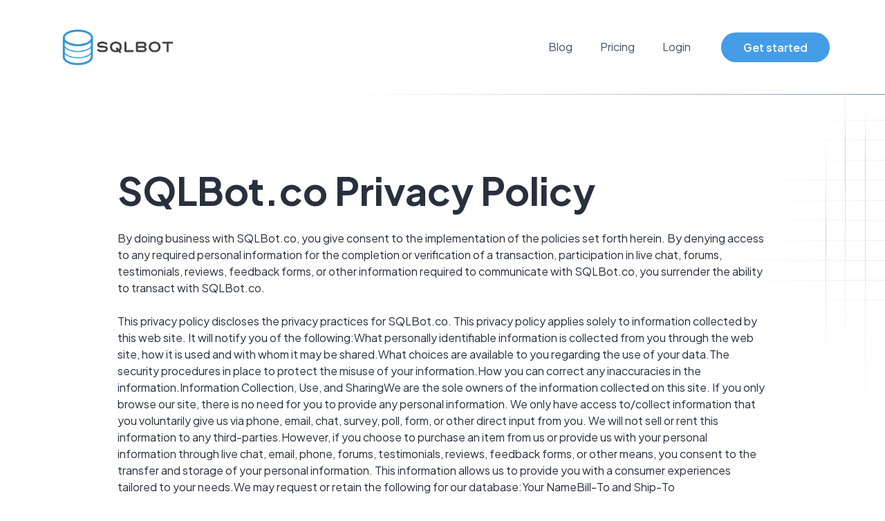

--- FILE ---
content_type: text/html; charset=utf-8
request_url: https://www.sqlbot.co/privacy_policy
body_size: 35890
content:
<!DOCTYPE html><!--  This site was created in Webflow. https://webflow.com  --><!--  Last Published: Sun Aug 04 2024 01:20:50 GMT+0000 (Coordinated Universal Time)  -->
<html data-wf-page="66ae7005684afb9dc287cd91" data-wf-site="66ae7005684afb9dc287cd3b">
<head>
  <meta charset="utf-8">
  <title>SQLBot - Streamline SQL reporting workflows</title>
  <meta content="SQLbot maximizes the value of your data by streamlining reports straight to slack, email, or basecamp." name="description">
  <meta content="SQLBot - Streamline SQL reporting workflows" property="og:title">
  <meta content="SQLbot maximizes the value of your data by streamlining reports straight to slack, email, or basecamp." property="og:description">
  <meta content="SQLBot - Streamline SQL reporting workflows" property="twitter:title">
  <meta content="SQLbot maximizes the value of your data by streamlining reports straight to slack, email, or basecamp." property="twitter:description">
  <meta property="og:type" content="website">
  <meta content="summary_large_image" name="twitter:card">
  <meta content="width=device-width, initial-scale=1" name="viewport">
  <meta content="Webflow" name="generator">
  <link href="/assets/new-landing-theme/css/normalize.css" rel="stylesheet" type="text/css">
  <link href="/assets/new-landing-theme/css/webflow.css" rel="stylesheet" type="text/css">
  <link href="/assets/new-landing-theme/css/sqlbot.webflow.css" rel="stylesheet" type="text/css">
  <link href="https://fonts.googleapis.com" rel="preconnect">
  <link href="https://fonts.gstatic.com" rel="preconnect" crossorigin="anonymous">
  <script src="https://ajax.googleapis.com/ajax/libs/webfont/1.6.26/webfont.js" type="text/javascript"></script>
  <script type="text/javascript">WebFont.load({  google: {    families: ["Plus Jakarta Sans:300,regular,500,600,700,800"]  }});</script>
  <script type="text/javascript">!function(o,c){var n=c.documentElement,t=" w-mod-";n.className+=t+"js",("ontouchstart"in o||o.DocumentTouch&&c instanceof DocumentTouch)&&(n.className+=t+"touch")}(window,document);</script>
  <link href="assets/new-landing-theme/favicon.png" rel="shortcut icon" type="image/x-icon">
  <link href="assets/new-landing-theme/webclip.png" rel="apple-touch-icon">
  <!-- Google tag (gtag.js) -->
<script async src="https://www.googletagmanager.com/gtag/js?id=G-Y6BXQNQFR2"></script>
<script>
  window.dataLayer = window.dataLayer || [];
  function gtag(){dataLayer.push(arguments);}
  gtag('js', new Date());

  gtag('config', 'G-Y6BXQNQFR2');
</script>

  <script src="https://analytics.ahrefs.com/analytics.js" data-key="/YlwNDCvjCM1ZHEw9QEHeA" defer="true"></script>
</head>
<body class="body home-v2-page">
  <div class="global-styles w-embed">
    <style>
body{-webkit-font-smoothing:antialiased;-moz-osx-font-smoothing:grayscale;font-smoothing:antialiased;text-rendering:optimizeLegibility}*[tabindex]:focus-visible,input[type=file]:focus-visible{outline:.125rem solid #4d65ff;outline-offset:.125rem}.inherit-color *{color:inherit}.w-richtext>:not(div):first-child,.w-richtext>div:first-child>:first-child{margin-top:0 !important}.w-richtext>:last-child,.w-richtext ol li:last-child,.w-richtext ul li:last-child{margin-bottom:0 !important}.container-medium,.container-small,.container-large{margin-right:auto !important;margin-left:auto !important}.text-style-3lines{display:-webkit-box;overflow:hidden;-webkit-line-clamp:3;-webkit-box-orient:vertical}.text-style-2lines{display:-webkit-box;overflow:hidden;-webkit-line-clamp:2;-webkit-box-orient:vertical}.display-inlineflex{display:inline-flex}.hide{display:none !important}@media screen and (max-width: 991px){.hide,.hide-tablet{display:none !important}}@media screen and (max-width: 767px){.hide-mobile-landscape{display:none !important}}@media screen and (max-width: 479px){.hide-mobile{display:none !important}}.margin-0{margin:0rem !important}.padding-0{padding:0rem !important}.spacing-clean{padding:0rem !important;margin:0rem !important}.margin-top{margin-right:0rem !important;margin-bottom:0rem !important;margin-left:0rem !important}.padding-top{padding-right:0rem !important;padding-bottom:0rem !important;padding-left:0rem !important}.margin-right{margin-top:0rem !important;margin-bottom:0rem !important;margin-left:0rem !important}.padding-right{padding-top:0rem !important;padding-bottom:0rem !important;padding-left:0rem !important}.margin-bottom{margin-top:0rem !important;margin-right:0rem !important;margin-left:0rem !important}.padding-bottom{padding-top:0rem !important;padding-right:0rem !important;padding-left:0rem !important}.margin-left{margin-top:0rem !important;margin-right:0rem !important;margin-bottom:0rem !important}.padding-left{padding-top:0rem !important;padding-right:0rem !important;padding-bottom:0rem !important}.margin-horizontal{margin-top:0rem !important;margin-bottom:0rem !important}.padding-horizontal{padding-top:0rem !important;padding-bottom:0rem !important}.margin-vertical{margin-right:0rem !important;margin-left:0rem !important}.padding-vertical{padding-right:0rem !important;padding-left:0rem !important}ul ::marker{color:var(--primary-1);font-size:18px}.arrow-link .arrow-link-icon{position:relative;transition:right .3s}.arrow-link:hover .arrow-link-icon{right:-4px}.form-checkbox-icon.w--redirected-focus{width:24px;height:24px;border-color:var(--primary-1)}.form-radio-icon.w--redirected-focus{width:24px;height:24px;border-color:var(--primary-1)}.icon svg{fill:var(--neutral-9)}.icon-black svg{fill:var(--black) !important}.icon-neutral-0 svg{fill:var(--neutral-0) !important}.icon-neutral-1 svg{fill:var(--neutral-1) !important}.icon-neutral-2 svg{fill:var(--neutral-2) !important}.icon-neutral-3 svg{fill:var(--neutral-3) !important}.icon-neutral-4 svg{fill:var(--neutral-4) !important}.icon-neutral-5 svg{fill:var(--neutral-5) !important}.icon-neutral-6 svg{fill:var(--neutral-6) !important}.icon-neutral-7 svg{fill:var(--neutral-7) !important}.icon-neutral-8 svg{fill:var(--neutral-8) !important}.icon-neutral-9 svg{fill:var(--neutral-9) !important}.icon-primary-1 svg{fill:var(--primary-1) !important}.icon-primary-1:hover svg{fill:var(--secondary-1) !important}.icon-primary-1.is-active svg,.icon-primary-1.is-hover svg{fill:var(--secondary-1) !important}.icon-primary-2 svg{fill:var(--primary-2) !important}.icon-secondary-1 svg{fill:var(--secondary-1) !important}.icon-secondary-2 svg{fill:var(--secondary-2) !important}.icon-bg{background-color:var(--primary-1)}.icon-background-neutral-0{background-color:var(--neutral-0) !important}.icon-background-neutral-0 svg{fill:var(--black) !important}.icon-background-neutral-1{background-color:var(--neutral-1) !important}.icon-background-neutral-1 svg{fill:var(--neutral-0) !important}.icon-background-neutral-2{background-color:var(--neutral-2) !important}.icon-background-neutral-2 svg{fill:var(--neutral-0) !important}.icon-background-neutral-3{background-color:var(--neutral-3) !important}.icon-background-neutral-3 svg{fill:var(--neutral-0) !important}.icon-background-neutral-4{background-color:var(--neutral-4) !important}.icon-background-neutral-4 svg{fill:var(--neutral-0) !important}.icon-background-neutral-5{background-color:var(--neutral-5) !important}.icon-background-neutral-5 svg{fill:var(--neutral-0) !important}.icon-background-neutral-6{background-color:var(--neutral-6) !important}.icon-background-neutral-6 svg{fill:var(--neutral-0) !important}.icon-background-neutral-7{background-color:var(--neutral-7) !important}.icon-background-neutral-7 svg{fill:var(--neutral-0) !important}.icon-background-neutral-8{background-color:var(--neutral-8) !important}.icon-background-neutral-8 svg{fill:var(--neutral-0) !important}.icon-background-neutral-9{background-color:var(--neutral-9) !important}.icon-background-neutral-9 svg{fill:var(--neutral-0) !important}.icon-background-primary-1{background-color:var(--primary-1) !important}.icon-background-primary-1 svg{fill:var(--neutral-0) !important}.icon-background-primary-2{background-color:var(--primary-2) !important}.icon-background-primary-2 svg{fill:var(--neutral-0) !important}.icon-background-secondary-1{background-color:var(--secondary-1) !important}.icon-background-secondary-1 svg{fill:var(--neutral-0) !important}.icon-background-secondary-2{background-color:var(--secondary-2) !important}.icon-background-secondary-2 svg{fill:var(--neutral-0) !important}.icon-background-black{background-color:var(--black) !important}.icon-background-black svg{fill:var(--neutral-0) !important}.icon-featured{position:relative}.icon-featured::after{position:absolute;content:"";background-image:url("data:image/svg+xml,%3csvg width='48' height='48' viewBox='0 0 48 48' fill='none' xmlns='http://www.w3.org/2000/svg'%3e%3cmask id='path-1-inside-1_661_418' fill='white'%3e%3cpath d='M0 0H40C44.4183 0 48 3.58172 48 8V40C48 44.4183 44.4183 48 40 48H0V0Z'/%3e%3c/mask%3e%3cpath d='M0 -1H40C44.9706 -1 49 3.02944 49 8H47C47 4.13401 43.866 1 40 1H0V-1ZM49 40C49 44.9706 44.9706 49 40 49H0V47H40C43.866 47 47 43.866 47 40H49ZM0 48V0V48ZM40 -1C44.9706 -1 49 3.02944 49 8V40C49 44.9706 44.9706 49 40 49V47C43.866 47 47 43.866 47 40V8C47 4.13401 43.866 1 40 1V-1Z' fill='url(%23paint0_linear_661_418)' mask='url(%23path-1-inside-1_661_418)'/%3e%3cdefs%3e%3clinearGradient id='paint0_linear_661_418' x1='48' y1='24' x2='0' y2='24' gradientUnits='userSpaceOnUse'%3e%3cstop stop-color='%23697CA0' stop-opacity='0.7'/%3e%3cstop offset='1' stop-color='%23697CA0' stop-opacity='0'/%3e%3c/linearGradient%3e%3c/defs%3e%3c/svg%3e");width:48px;height:48px;position:absolute;background-size:contain;background-repeat:no-repeat;background-position:center}.background-primary-1 .icon-primary-1 svg{fill:var(--neutral-0) !important}.w-slider-dot{background:var(--neutral-3) !important}.w-slider-dot.w-active{background:var(--primary-1) !important}.gradient-border-primary-1{padding:1px !important;border:double 1px rgba(0,0,0,0);border-radius:12px;background-image:linear-gradient(white, white),linear-gradient(to top left, var(--primary-1), white);background-origin:border-box;background-clip:content-box,border-box}._5050-tabs-block-link p.body-m{display:none}._5050-tabs-block-link.w--current p.body-m{display:block}._5050-logo-wrapper.left-side-wrapper{background-image:radial-gradient(circle at 100% 100%, transparent 7px, transparent 7px, transparent 8px, transparent 8px),linear-gradient(to right, transparent, var(--neutral-4)),radial-gradient(circle at 0% 100%, transparent 7px, var(--neutral-4) 7px, var(--neutral-4) 8px, transparent 8px),linear-gradient(to bottom, var(--neutral-4), var(--neutral-4)),radial-gradient(circle at 0% 0%, transparent 7px, var(--neutral-4) 7px, var(--neutral-4) 8px, transparent 8px),linear-gradient(to left, var(--neutral-4), transparent),radial-gradient(circle at 100% 0%, transparent 7px, transparent 7px, transparent 8px, transparent 8px),linear-gradient(to top, transparent, transparent);background-size:8px 8px,calc(100% - 16px) 1px,8px 8px,1px calc(100% - 16px);background-position:top left,top center,top right,center right,bottom right,bottom center,bottom left,center left;background-repeat:no-repeat}._5050-logo-wrapper.right-side-wrapper{background-image:radial-gradient(circle at 100% 100%, transparent 7px, var(--neutral-4) 7px, var(--neutral-4) 8px, transparent 8px),linear-gradient(to right, var(--neutral-4), transparent),radial-gradient(circle at 0% 100%, transparent 7px, transparent 7px, transparent 8px, transparent 8px),linear-gradient(to bottom, transparent, transparent),radial-gradient(circle at 0% 0%, transparent 7px, transparent 7px, transparent 8px, transparent 8px),linear-gradient(to left, transparent, var(--neutral-4)),radial-gradient(circle at 100% 0%, transparent 7px, var(--neutral-4) 7px, var(--neutral-4) 8px, transparent 8px),linear-gradient(to top, var(--neutral-4), var(--neutral-4));background-size:8px 8px,calc(100% - 16px) 1px,8px 8px,1px calc(100% - 16px);background-position:top left,top center,top right,center right,bottom right,bottom center,bottom left,center left;background-repeat:no-repeat}
</style>
  </div>
  <div class="page-wrapper">
    <div data-animation="default" class="navbar w-nav" data-easing2="ease" fs-scrolldisable-element="smart-nav" data-easing="ease" data-collapse="medium" data-w-id="de99e0b0-2fb9-d109-46c0-13140b0d4923" role="banner" data-duration="400">
      <div class="padding-horizontal-global">
        <div class="w-layout-blockcontainer container-1120px w-container">
          <div class="navbar-container">
            <a href="/" aria-current="page" class="navbar-logo-link w-nav-brand w--current"><img src="assets/new-landing-theme/logo.png" loading="lazy" sizes="(max-width: 479px) 66vw, 181px" srcset="assets/new-landing-theme/logo-p-500.png 500w, assets/new-landing-theme/logo-p-800.png 800w, assets/new-landing-theme/logo-p-1080.png 1080w, assets/new-landing-theme/logo-p-1600.png 1600w, assets/new-landing-theme/logo-p-2000.png 2000w, assets/new-landing-theme/logo-p-2600.png 2600w, assets/new-landing-theme/logo-p-3200.png 3200w, assets/new-landing-theme/logo.png 3400w" alt="" class="navbar-logo"></a>
            <div class="navbar-content">
              <div class="navbar-buttons">
                <nav role="navigation" class="navbar-menu w-nav-menu">
                  <a href="/blog" class="navbar-link w-nav-link">Blog</a>
                  <a href="/pricing" class="navbar-link w-nav-link">Pricing</a>
                    <a class="navbar-link w-nav-link" href="/users/sign_in">Login</a>
                </nav>
                <div class="navbar-menu-button w-nav-button">
                  <div class="menu-icon">
                    <div class="menu-icon-top-line"></div>
                    <div class="menu-icon-middle-line"></div>
                    <div class="menu-icon-bottom-line"></div>
                  </div>
                </div>
                <div class="navbar-cta-button">
                  <a href="/pricing" class="button-primary button-small w-button">Get started</a>
                </div>
              </div>
            </div>
          </div>
        </div>
      </div>
      <div class="navbar-divider-wrapper">
        <div class="navbar-divider"></div>
      </div>
    </div>
    <main class="main-wrapper">
            <section class="section-contact-form">
        <div class="padding-horizontal-global">
          <div class="w-layout-blockcontainer container-1120px w-container">
            <div class="padding-vertical-6-5rem">
              <div class="w-layout-blockcontainer w-container">
                <p><h2>SQLBot.co Privacy Policy</h2> <br>By doing business with SQLBot.co, you give consent to the implementation of the policies set forth herein. By denying access to any required personal information for the completion or verification of a transaction, participation in live chat, forums, testimonials, reviews, feedback forms, or other information required to communicate with SQLBot.co, you surrender the ability to transact with SQLBot.co.<br><br>This privacy policy discloses the privacy practices for SQLBot.co. This privacy policy applies solely to information collected by this web site. It will notify you of the following:What personally identifiable information is collected from you through the web site, how it is used and with whom it may be shared.What choices are available to you regarding the use of your data.The security procedures in place to protect the misuse of your information.How you can correct any inaccuracies in the information.Information Collection, Use, and SharingWe are the sole owners of the information collected on this site. If you only browse our site, there is no need for you to provide any personal information. We only have access to/collect information that you voluntarily give us via phone, email, chat, survey, poll, form, or other direct input from you. We will not sell or rent this information to any third-parties.However, if you choose to purchase an item from us or provide us with your personal information through live chat, email, phone, forums, testimonials, reviews, feedback forms, or other means, you consent to the transfer and storage of your personal information. This information allows us to provide you with a consumer experiences tailored to your needs.We may request or retain the following for our database:Your NameBill-To and Ship-To InformationContact Information, including Email Address and Telephone NumberFinancial and Credit Information, as neededOrder InformationInformation Specific to Individual CustomersInternet Protocol AddressWe will use your information to respond to you, regarding the reason you contacted us. We will not share your information with any third party outside of our organization, other than as necessary to fulfill your request.Unless you ask us not to, we may contact you via phone or email in the future to tell you about specials, new products or services, or changes to this privacy policy.Your Access to and Control Over InformationSQLBot.co maintains a private customer database for its own company use and marketing efforts. If you do not wish to receive our newsletters, you may request deletion of your address via the removal instructions available in the newsletter.You may opt out of any future contacts from us at any time via the email address or phone number given on our website.SecurityWe take precautions to protect your information. When you submit sensitive information via the website, your information is protected both online and offline.Wherever we collect sensitive information, that information is encrypted and transmitted to us in a secure way. You can verify this by looking for a closed lock icon at the bottom of your web browser, or looking for "https" at the beginning of the address of the web page.While we use encryption to protect sensitive information transmitted online, we also protect your information offline. Only employees who need the information to perform a specific job are granted access to personally identifiable information. The computers/servers in which we store personally identifiable information are kept in a secure environment.UpdatesOur Privacy Policy may change from time to time and all updates will be posted on this page. If you feel that we are not abiding by this privacy policy, you should contact us immediately via email at team@sqlbot.co.</p>
              </div>
            </div>
          </div>
        </div>
        <div class="gradient-right-top w-embed"><svg width="474" height="542" viewBox="0 0 474 542" fill="none" xmlns="http://www.w3.org/2000/svg">
            <g clip-path="url(#clip0_2188_20)">
              <g opacity="0.08" filter="url(#filter0_f_2188_20)">
                <ellipse cx="386" cy="62.5" rx="386" ry="123.5" fill="url(#paint0_radial_2188_20)"></ellipse>
              </g>
              <g opacity="0.07" filter="url(#filter1_f_2188_20)">
                <ellipse cx="395.5" cy="252.5" rx="318.5" ry="289.5" fill="url(#paint1_radial_2188_20)"></ellipse>
              </g>
              <g opacity="0.3">
                <line y1="-0.5" x2="434" y2="-0.5" transform="matrix(1 0 0 -1 323 297.293)" stroke="url(#paint2_linear_2188_20)"></line>
                <path d="M234 268.475L757 268.475" stroke="url(#paint3_linear_2188_20)"></path>
                <line y1="-0.5" x2="500" y2="-0.5" transform="matrix(1 8.74228e-08 8.74228e-08 -1 257 210.475)" stroke="url(#paint4_linear_2188_20)"></line>
                <line y1="-0.5" x2="476" y2="-0.5" transform="matrix(1 8.74228e-08 8.74228e-08 -1 281 152.475)" stroke="url(#paint5_linear_2188_20)"></line>
                <line y1="-0.5" x2="434" y2="-0.5" transform="matrix(1 0 0 -1 323 94.4751)" stroke="url(#paint6_linear_2188_20)"></line>
                <line y1="-0.5" x2="434" y2="-0.5" transform="matrix(1 0 0 -1 323 36.4751)" stroke="url(#paint7_linear_2188_20)"></line>
                <line y1="-0.5" x2="565" y2="-0.5" transform="matrix(1 8.74228e-08 8.74228e-08 -1 192 239.475)" stroke="url(#paint8_linear_2188_20)"></line>
                <line y1="-0.5" x2="488" y2="-0.5" transform="matrix(1 8.74228e-08 8.74228e-08 -1 269 181.475)" stroke="url(#paint9_linear_2188_20)"></line>
                <line y1="-0.5" x2="507" y2="-0.5" transform="matrix(1 8.74228e-08 8.74228e-08 -1 250 123.475)" stroke="url(#paint10_linear_2188_20)"></line>
                <line y1="-0.5" x2="434" y2="-0.5" transform="matrix(1 0 0 -1 323 65.4751)" stroke="url(#paint11_linear_2188_20)"></line>
                <line x1="445.5" y1="461.475" x2="445.5" y2="16.4751" stroke="url(#paint12_linear_2188_20)"></line>
                <line x1="416.5" y1="386.475" x2="416.5" y2="-13.5249" stroke="url(#paint13_linear_2188_20)"></line>
                <line y1="-0.5" x2="330" y2="-0.5" transform="matrix(-5.80354e-08 -1 -1 3.29227e-08 388 386.475)" stroke="url(#paint14_linear_2188_20)"></line>
              </g>
            </g>
            <defs>
              <filter id="filter0_f_2188_20" x="-100" y="-161" width="972" height="447" filterUnits="userSpaceOnUse" color-interpolation-filters="sRGB">
                <feFlood flood-opacity="0" result="BackgroundImageFix">
                <feBlend mode="normal" in="SourceGraphic" in2="BackgroundImageFix" result="shape">
                <feGaussianBlur stdDeviation="50" result="effect1_foregroundBlur_2188_20">
              </feGaussianBlur></feBlend></feFlood></filter>
              <filter id="filter1_f_2188_20" x="-23" y="-137" width="837" height="779" filterUnits="userSpaceOnUse" color-interpolation-filters="sRGB">
                <feFlood flood-opacity="0" result="BackgroundImageFix">
                <feBlend mode="normal" in="SourceGraphic" in2="BackgroundImageFix" result="shape">
                <feGaussianBlur stdDeviation="50" result="effect1_foregroundBlur_2188_20">
              </feGaussianBlur></feBlend></feFlood></filter>
              <radialGradient id="paint0_radial_2188_20" cx="0" cy="0" r="1" gradientUnits="userSpaceOnUse" gradientTransform="translate(386 62.5) rotate(90) scale(123.5 386)">
                <stop stop-color="var(--gradient-2)"></stop>
                <stop offset="1" stop-color="var(--gradient-2)" stop-opacity="0"></stop>
              </radialGradient>
              <radialGradient id="paint1_radial_2188_20" cx="0" cy="0" r="1" gradientUnits="userSpaceOnUse" gradientTransform="translate(395.5 252.5) rotate(90) scale(289.5 318.5)">
                <stop stop-color="var(--gradient-1)"></stop>
                <stop offset="1" stop-color="var(--gradient-1)" stop-opacity="0"></stop>
              </radialGradient>
              <linearGradient id="paint2_linear_2188_20" x1="434" y1="0" x2="0" y2="0" gradientUnits="userSpaceOnUse">
                <stop stop-color="var(--gradient-grid-lines)"></stop>
                <stop offset="1" stop-color="var(--gradient-grid-lines)" stop-opacity="0"></stop>
              </linearGradient>
              <linearGradient id="paint3_linear_2188_20" x1="757" y1="268.057" x2="234" y2="268.057" gradientUnits="userSpaceOnUse">
                <stop stop-color="var(--gradient-grid-lines)"></stop>
                <stop offset="1" stop-color="var(--gradient-grid-lines)" stop-opacity="0"></stop>
              </linearGradient>
              <linearGradient id="paint4_linear_2188_20" x1="500" y1="0" x2="0" y2="0" gradientUnits="userSpaceOnUse">
                <stop stop-color="var(--gradient-grid-lines)"></stop>
                <stop offset="1" stop-color="var(--gradient-grid-lines)" stop-opacity="0"></stop>
              </linearGradient>
              <linearGradient id="paint5_linear_2188_20" x1="476" y1="0" x2="0" y2="0" gradientUnits="userSpaceOnUse">
                <stop stop-color="var(--gradient-grid-lines)"></stop>
                <stop offset="1" stop-color="var(--gradient-grid-lines)" stop-opacity="0"></stop>
              </linearGradient>
              <linearGradient id="paint6_linear_2188_20" x1="434" y1="0" x2="0" y2="0" gradientUnits="userSpaceOnUse">
                <stop stop-color="var(--gradient-grid-lines)"></stop>
                <stop offset="1" stop-color="var(--gradient-grid-lines)" stop-opacity="0"></stop>
              </linearGradient>
              <linearGradient id="paint7_linear_2188_20" x1="434" y1="0" x2="0" y2="0" gradientUnits="userSpaceOnUse">
                <stop stop-color="var(--gradient-grid-lines)"></stop>
                <stop offset="1" stop-color="var(--gradient-grid-lines)" stop-opacity="0"></stop>
              </linearGradient>
              <linearGradient id="paint8_linear_2188_20" x1="565" y1="0" x2="0" y2="0" gradientUnits="userSpaceOnUse">
                <stop stop-color="var(--gradient-grid-lines)"></stop>
                <stop offset="1" stop-color="var(--gradient-grid-lines)" stop-opacity="0"></stop>
              </linearGradient>
              <linearGradient id="paint9_linear_2188_20" x1="488" y1="0" x2="0" y2="0" gradientUnits="userSpaceOnUse">
                <stop stop-color="var(--gradient-grid-lines)"></stop>
                <stop offset="1" stop-color="var(--gradient-grid-lines)" stop-opacity="0"></stop>
              </linearGradient>
              <linearGradient id="paint10_linear_2188_20" x1="507" y1="0" x2="0" y2="0" gradientUnits="userSpaceOnUse">
                <stop stop-color="var(--gradient-grid-lines)"></stop>
                <stop offset="1" stop-color="var(--gradient-grid-lines)" stop-opacity="0"></stop>
              </linearGradient>
              <linearGradient id="paint11_linear_2188_20" x1="434" y1="0" x2="0" y2="0" gradientUnits="userSpaceOnUse">
                <stop stop-color="var(--gradient-grid-lines)"></stop>
                <stop offset="1" stop-color="var(--gradient-grid-lines)" stop-opacity="0"></stop>
              </linearGradient>
              <linearGradient id="paint12_linear_2188_20" x1="446" y1="16.4751" x2="446" y2="461.475" gradientUnits="userSpaceOnUse">
                <stop stop-color="var(--gradient-grid-lines)" stop-opacity="0"></stop>
                <stop offset="0.176871" stop-color="var(--gradient-grid-lines)"></stop>
                <stop offset="1" stop-color="var(--gradient-grid-lines)" stop-opacity="0"></stop>
              </linearGradient>
              <linearGradient id="paint13_linear_2188_20" x1="417" y1="-13.5249" x2="417" y2="386.475" gradientUnits="userSpaceOnUse">
                <stop stop-color="var(--gradient-grid-lines)" stop-opacity="0"></stop>
                <stop offset="0.231225" stop-color="var(--gradient-grid-lines)"></stop>
                <stop offset="1" stop-color="var(--gradient-grid-lines)" stop-opacity="0"></stop>
              </linearGradient>
              <linearGradient id="paint14_linear_2188_20" x1="330" y1="0" x2="0" y2="0" gradientUnits="userSpaceOnUse">
                <stop stop-color="var(--gradient-grid-lines)" stop-opacity="0"></stop>
                <stop offset="0.44" stop-color="var(--gradient-grid-lines)"></stop>
                <stop offset="1" stop-color="var(--gradient-grid-lines)" stop-opacity="0"></stop>
              </linearGradient>
              <clipPath id="clip0_2188_20">
                <rect width="474" height="542" fill="white"></rect>
              </clipPath>
            </defs>
          </svg></div>
        <div class="gradient-offset contact-form-offset">
          <div class="gradient-left-bottom w-embed"><svg width="620" height="650" viewBox="0 0 620 650" fill="none" xmlns="http://www.w3.org/2000/svg">
              <g clip-path="url(#clip0_2188_55)">
                <g opacity="0.08" filter="url(#filter0_f_2188_55)">
                  <ellipse cx="113" cy="325" rx="507" ry="325" fill="url(#paint0_radial_2188_55)"></ellipse>
                </g>
              </g>
              <defs>
                <filter id="filter0_f_2188_55" x="-494" y="-100" width="1214" height="850" filterUnits="userSpaceOnUse" color-interpolation-filters="sRGB">
                  <feFlood flood-opacity="0" result="BackgroundImageFix">
                  <feBlend mode="normal" in="SourceGraphic" in2="BackgroundImageFix" result="shape">
                  <feGaussianBlur stdDeviation="50" result="effect1_foregroundBlur_2188_55">
                </feGaussianBlur></feBlend></feFlood></filter>
                <radialGradient id="paint0_radial_2188_55" cx="0" cy="0" r="1" gradientUnits="userSpaceOnUse" gradientTransform="translate(113 325) rotate(90) scale(325 507)">
                  <stop stop-color="var(--gradient-2)"></stop>
                  <stop offset="1" stop-color="var(--gradient-2)" stop-opacity="0"></stop>
                </radialGradient>
                <clipPath id="clip0_2188_55">
                  <rect width="620" height="650" fill="white"></rect>
                </clipPath>
              </defs>
            </svg></div>
        </div>
      </section>
      <section class="section-faqs">
        <div class="padding-horizontal-global">
          <div class="w-layout-blockcontainer container-928px w-container"></div>
        </div>
        <div class="gradient-right-bottom w-embed"><svg width="620" height="650" viewBox="0 0 620 650" fill="none" xmlns="http://www.w3.org/2000/svg">
            <g clip-path="url(#clip0_2188_57)">
              <g opacity="0.08" filter="url(#filter0_f_2188_57)">
                <ellipse cx="507" cy="325" rx="507" ry="325" fill="url(#paint0_radial_2188_57)"></ellipse>
              </g>
            </g>
            <defs>
              <filter id="filter0_f_2188_57" x="-100" y="-100" width="1214" height="850" filterUnits="userSpaceOnUse" color-interpolation-filters="sRGB">
                <feFlood flood-opacity="0" result="BackgroundImageFix">
                <feBlend mode="normal" in="SourceGraphic" in2="BackgroundImageFix" result="shape">
                <feGaussianBlur stdDeviation="50" result="effect1_foregroundBlur_2188_57">
              </feGaussianBlur></feBlend></feFlood></filter>
              <radialGradient id="paint0_radial_2188_57" cx="0" cy="0" r="1" gradientUnits="userSpaceOnUse" gradientTransform="translate(507 325) rotate(90) scale(325 507)">
                <stop stop-color="var(--gradient-1)"></stop>
                <stop offset="1" stop-color="var(--gradient-1)" stop-opacity="0"></stop>
              </radialGradient>
              <clipPath id="clip0_2188_57">
                <rect width="620" height="650" fill="white"></rect>
              </clipPath>
            </defs>
          </svg></div>
      </section>
      <section class="section-cta-horizontal gradient-primary">
        <div class="padding-horizontal-global">
          <div class="w-layout-blockcontainer container-1120px w-container">
            <div class="padding-vertical-5-5rem">
              <div class="w-layout-grid grid-2-column cta-grid">
                <div id="w-node-_6eafbc34-36e3-10bf-c214-6f5efda0c868-fda0c864" class="grid-item">
                  <div class="margin-bottom margin-1-5rem">
                    <h2 class="heading-m">Take this step to reach your goals</h2>
                  </div>
                  <p class="body-l">Describe a desirable future state that users can expect from choosing your solution. Encourage them to take the next step towards this future, guiding them on how to get there.</p>
                </div>
                <div id="w-node-_6eafbc34-36e3-10bf-c214-6f5efda0c86e-fda0c864" class="grid-item">
                  <a href="/" class="button-primary-white w-button">Get started</a>
                </div>
              </div>
            </div>
          </div>
        </div>
      </section>
    </main>
    <footer class="footer background-neutral-9">
      <div class="padding-horizontal-global">
        <div class="w-layout-blockcontainer container-1120px w-container">
          <div class="padding-vertical-4rem">
            <div class="w-layout-grid footer-top-grid">
              <div class="footer-top-content">
                <div class="margin-bottom margin-2rem">
                  <a href="#" class="footer-logo-link w-nav-brand"><img src="assets/new-landing-theme/logo-dark-bg-8760edf92f44c949db1ee39c9d7e19f262a0b035c95bae12f77ca7343e0e1e45.png" loading="lazy" sizes="121px" srcset="assets/new-landing-theme/logo-dark-bg-8760edf92f44c949db1ee39c9d7e19f262a0b035c95bae12f77ca7343e0e1e45-p-500.png 500w, assets/new-landing-theme/logo-dark-bg-8760edf92f44c949db1ee39c9d7e19f262a0b035c95bae12f77ca7343e0e1e45-p-800.png 800w, assets/new-landing-theme/logo-dark-bg-8760edf92f44c949db1ee39c9d7e19f262a0b035c95bae12f77ca7343e0e1e45-p-1080.png 1080w, assets/new-landing-theme/logo-dark-bg-8760edf92f44c949db1ee39c9d7e19f262a0b035c95bae12f77ca7343e0e1e45-p-1600.png 1600w, assets/new-landing-theme/logo-dark-bg-8760edf92f44c949db1ee39c9d7e19f262a0b035c95bae12f77ca7343e0e1e45-p-2000.png 2000w, assets/new-landing-theme/logo-dark-bg-8760edf92f44c949db1ee39c9d7e19f262a0b035c95bae12f77ca7343e0e1e45-p-2600.png 2600w, assets/new-landing-theme/logo-dark-bg-8760edf92f44c949db1ee39c9d7e19f262a0b035c95bae12f77ca7343e0e1e45-p-3200.png 3200w, assets/new-landing-theme/logo-dark-bg-8760edf92f44c949db1ee39c9d7e19f262a0b035c95bae12f77ca7343e0e1e45.png 3400w" alt="" class="footer-logo"></a>
                </div>
                <div class="footer-details">
                  <a href="#" class="footer-link padding-0 w-inline-block"></a>
                  <a href="mailto:team@sqlbot.co" class="footer-link padding-0 w-inline-block">
                    <div>team@sqlbot.co</div>
                  </a>
                  <div class="padding-vertical padding-1-5rem">
                    <a href="#" class="footer-link padding-0 w-inline-block"></a>
                  </div>
                </div>
                <div class="w-layout-grid footer-social-list">
                  <a href="https://x.com/sqlbothq" target="_blank" class="footer-social-link w-inline-block">
                    <div class="footer-social-icon w-embed"><svg xmlns="http://www.w3.org/2000/svg" width="12" height="12" viewbox="0 0 12 12" fill="none">
                        <g clip-path="url(#clip0_460_1897)">
                          <path fill-rule="evenodd" clip-rule="evenodd" d="M7.05625 5.1191L11.2001 0.666016H10.1982L6.60855 4.52332L3.70845 0.666016H0.298806L4.72277 6.5504L0.270874 11.3341H1.27282L5.17047 7.14539L8.31956 11.3341H11.7292L7.05625 5.1191ZM1.7724 1.40032H3.33896L10.256 10.6002H8.68945L1.7724 1.40032Z" fill="#28303E"></path>
                        </g>
                        <defs>
                          <clippath id="clip0_460_1897">
                            <rect width="11.4583" height="10.6681" fill="white" transform="translate(0.270874 0.666016)"></rect>
                          </clippath>
                        </defs>
                      </svg></div>
                  </a>
                </div>
              </div>
              <div class="w-layout-grid footer-menu">
                <div class="footer-link-list">
                  <div class="spacer-0-5rem"></div>
                  <a href="/" aria-current="page" class="footer-link w--current">Home </a>
                  <a href="/pricing" class="footer-link">Pricing </a>
                  <a href="/contact_us" class="footer-link">Contact us</a>
                </div>
                <div class="footer-link-list"></div>
              </div>
            </div>
            <div class="footer-divider"></div>
            <div class="footer-bottom-content">
              <div class="w-layout-grid footer-legal-link-list">
                <a href="/privacy_policy" class="footer-link padding-0">Privacy Policy</a>
                <a href="/terms" class="footer-link padding-0">Terms of Service</a>
              </div>
            </div>
          </div>
        </div>
      </div>
    </footer>
  </div>
  <script src="https://d3e54v103j8qbb.cloudfront.net/js/jquery-3.5.1.min.dc5e7f18c8.js?site=66ae7005684afb9dc287cd3b" type="text/javascript" integrity="sha256-9/aliU8dGd2tb6OSsuzixeV4y/faTqgFtohetphbbj0=" crossorigin="anonymous"></script>
  <script src="assets/webflow.js" type="text/javascript"></script>
</body>
</html>


--- FILE ---
content_type: text/css; charset=utf-8
request_url: https://www.sqlbot.co/assets/new-landing-theme/css/sqlbot.webflow.css
body_size: 103640
content:
:root{--main-font-family: "Plus Jakarta Sans", sans-serif;--neutral-9: #28303e;--primary-1: #459ce7;--neutral-2: #e0e4eb;--neutral-7: #596b8c;--secondary-1: #459ce7;--neutral-5: #8292b0;--neutral-3: #c4cbd9;--neutral-1: #f3f4f7;--primary-2: #45cce7;--secondary-2: #b1b1b1;--neutral-4: #a5b0c5;--neutral-6: #697ca0;--neutral-0: white;--black: black;--primary-3: #b1b1b1;--neutral-8: #45536d;--neutral-1-gradient: #f3f4f780;--gradient-1: #459ce7;--gradient-2: #3c52d7;--gradient-grid-lines: #596b8c}.w-layout-blockcontainer{max-width:940px;margin-left:auto;margin-right:auto;display:block}.w-layout-grid{grid-row-gap:16px;grid-column-gap:16px;grid-template-rows:auto auto;grid-template-columns:1fr 1fr;grid-auto-columns:1fr;display:grid}.w-checkbox{margin-bottom:5px;padding-left:20px;display:block}.w-checkbox:before{content:" ";grid-area:1 / 1 / 2 / 2;display:table}.w-checkbox:after{content:" ";clear:both;grid-area:1 / 1 / 2 / 2;display:table}.w-checkbox-input{float:left;margin:4px 0 0 -20px;line-height:normal}.w-checkbox-input--inputType-custom{border:1px solid #ccc;border-radius:2px;width:12px;height:12px}.w-checkbox-input--inputType-custom.w--redirected-checked{background-color:#3898ec;background-image:url("https://d3e54v103j8qbb.cloudfront.net/static/custom-checkbox-checkmark.589d534424.svg");background-position:50%;background-repeat:no-repeat;background-size:cover;border-color:#3898ec}.w-checkbox-input--inputType-custom.w--redirected-focus{box-shadow:0 0 3px 1px #3898ec}.w-form-formradioinput--inputType-custom{border:1px solid #ccc;border-radius:50%;width:12px;height:12px}.w-form-formradioinput--inputType-custom.w--redirected-focus{box-shadow:0 0 3px 1px #3898ec}.w-form-formradioinput--inputType-custom.w--redirected-checked{border-width:4px;border-color:#3898ec}.w-layout-hflex{flex-direction:row;align-items:flex-start;display:flex}@media screen and (max-width: 991px){.w-layout-blockcontainer{max-width:728px}}@media screen and (max-width: 767px){.w-layout-blockcontainer{max-width:none}}body{font-family:var(--main-font-family);color:var(--neutral-9);font-size:1rem;line-height:150%}h1{margin-top:0;margin-bottom:0;font-size:4rem;font-weight:700;line-height:4.5rem}h2{margin-top:0;margin-bottom:0;font-size:3.5rem;font-weight:700;line-height:4.25rem}h3{margin-top:0;margin-bottom:0;font-size:3rem;font-weight:700;line-height:3.75rem}h4{margin-top:0;margin-bottom:0;font-size:2.5rem;font-weight:700;line-height:3.25rem}h5{margin-top:0;margin-bottom:0;font-size:2rem;font-weight:700;line-height:2.75rem}h6{margin-top:0;margin-bottom:0;font-size:1.5rem;font-weight:700;line-height:2rem}p{margin-bottom:0}a{color:var(--primary-1);text-decoration:underline}ul,ol{margin-top:0;margin-bottom:0;padding-left:20px;font-size:18px;line-height:140%}img{max-width:100%;height:auto;display:inline-block}label{margin-bottom:.5rem;font-weight:400;display:block}blockquote{border:1px #000;margin-bottom:0;padding:0;font-size:24px;line-height:140%}.text-weight-700{font-weight:700}.heading-style-h4{font-size:2.5rem;font-weight:700;line-height:3.25rem}.padding-vertical{padding-left:0;padding-right:0}.form-input{border:1px solid var(--neutral-2);color:var(--neutral-7);background-color:#0000;border-radius:8px;min-height:3rem;margin-bottom:1rem;padding:.75rem 1rem}.form-input:focus{border-color:var(--primary-1)}.form-input::placeholder{color:var(--neutral-7)}.form-input.is-text-area{min-height:8rem;padding-top:.75rem}.form-input.is-select-input{color:#222}.form-input.is-focussed{border-color:var(--primary-1)}.form-input.is-complete::placeholder{color:var(--neutral-9)}.form-input.is-error{border-color:var(--secondary-1)}.margin-0{margin:0}.text-weight-800{font-weight:800}.rs-style-guide-spacing{grid-column-gap:.5rem;grid-row-gap:.5rem;background-image:linear-gradient(0deg, var(--neutral-5), rgba(255,255,255,0));grid-template-rows:auto auto;grid-template-columns:1fr;grid-auto-columns:1fr;place-content:start;place-items:start stretch;display:grid;position:relative}.text-weight-400{font-weight:400}.padding-0{padding:0}.form-message-success{color:#114e0b;background-color:#cef5ca;padding:1.25rem}.text-align-right{text-align:right}.rs-style-guide-section-header{grid-column-gap:1rem;grid-row-gap:1rem;border-top:1px solid #eee;border-bottom:1px solid #eee;grid-template-rows:auto;grid-template-columns:1fr;grid-auto-columns:1fr;width:100%;padding-top:1rem;padding-bottom:1rem;line-height:1.4;display:grid}.rs-style-guide-item-header{border-bottom:1px solid #0000001a;width:100%;padding-bottom:2rem}.overflow-visible{overflow:visible}.text-weight-500{font-weight:500}.rs-style-guide-background{border:1px #0000001a;border-radius:12px;flex-direction:column;justify-content:center;align-items:stretch;width:100%;display:flex;overflow:visible}.form-checkbox-icon{border-color:var(--neutral-3);border-radius:4px;width:24px;height:24px;margin:0 8px 0 0}.form-checkbox-icon.w--redirected-checked{background-color:var(--primary-1);background-size:90%;border-radius:4px;width:24px;height:24px;margin:0 .5rem 0 0}.form-checkbox-icon.w--redirected-focus{border-radius:.125rem;width:.875rem;height:.875rem;margin:0 .5rem 0 0;box-shadow:0 0 .25rem 0 #3898ec}.form-checkbox-icon.w--redirected-focus-visible{width:24px;height:24px;margin-top:0;margin-left:0;margin-right:8px}.rs-style-guide-2-column{grid-column-gap:4rem;grid-row-gap:4rem;grid-template-rows:auto;grid-template-columns:1fr 1fr;grid-auto-columns:1fr;width:100%;display:grid}.rs-style-guide-2-column.is-aligned-start{align-items:start}.rs-style-guide-4-column{grid-column-gap:4rem;grid-row-gap:4rem;grid-template-rows:auto;grid-template-columns:1fr 1fr 1fr 1fr;grid-auto-columns:1fr;width:100%;display:grid}.rs-style-guide-background-space{width:1px;height:1px;margin:5rem}.margin-top{margin-bottom:0;margin-left:0;margin-right:0}.form-radio-icon{width:24px;height:24px;margin-top:0;margin-left:0;margin-right:8px}.form-radio-icon.w--redirected-checked{border-width:6px;border-color:var(--primary-1);width:24px;height:24px}.form-radio-icon.w--redirected-focus{width:.875rem;height:.875rem;box-shadow:0 0 .25rem 0 #3898ec}.form-radio-icon.w--redirected-focus-visible{width:24px;height:24px}.rs-style-guide-spacer-box{border:1px dashed var(--neutral-5);background-color:var(--neutral-7);width:100%;position:relative}.rs-style-guide-section{grid-column-gap:2rem;grid-row-gap:2rem;grid-template-rows:auto;grid-template-columns:1fr;grid-auto-columns:1fr;place-items:start;display:grid}.rs-style-guide-section.is-vertical{grid-column-gap:4rem;grid-row-gap:4rem;grid-template-columns:1fr}.padding-left{padding-top:0;padding-bottom:0;padding-right:0}.rs-style-guide-item{grid-column-gap:1.125rem;grid-row-gap:1.125rem;border-bottom:1px #0000001a;grid-template-rows:auto;grid-template-columns:1fr;grid-auto-columns:1fr;place-content:start;place-items:start;padding-bottom:3rem;display:grid;position:relative}.rs-style-guide-item.is-stretched{justify-items:stretch}.rs-style-guide-item.rs-style-guide-background-neutral-9{background-color:var(--neutral-9)}.margin-horizontal{margin-top:0;margin-bottom:0}.text-weight-600{font-weight:600}.heading-style-h2{font-size:3.5rem;font-weight:700;line-height:4.25rem}.padding-bottom{padding-top:0;padding-left:0;padding-right:0}.global-styles{display:block;position:fixed;inset:0% auto auto 0%}.text-align-center{text-align:center}.form-message-error{color:#3b0b0b;background-color:#f8e4e4;margin-top:.75rem;padding:.75rem}.heading-style-h3{font-size:3rem;font-weight:700;line-height:3.75rem}.text-strikethrough{text-decoration:line-through}.text-italic{font-style:italic}.rs-style-guide-3-column{grid-column-gap:4rem;grid-row-gap:4rem;grid-template-rows:auto;grid-template-columns:1fr 1fr 1fr;grid-auto-columns:1fr;align-items:stretch;width:100%;display:grid}.rs-style-guide-3-column.is-aligned-start{align-items:start}.form-label{margin-bottom:.5rem;font-weight:400}.padding-right{padding-top:0;padding-bottom:0;padding-left:0}.text-align-left{text-align:left}.overflow-hidden{overflow:hidden}.overflow-scroll{overflow:scroll}.overflow-auto{overflow:auto}.margin-right{margin-top:0;margin-bottom:0;margin-left:0}.margin-1rem{margin:1rem}.rs-style-guide-item-wrapper{grid-column-gap:3rem;grid-row-gap:3rem;flex-direction:column;justify-content:flex-start;align-items:flex-start;width:100%;display:flex}.form-component{margin-bottom:0}.rs-style-guide-row{grid-column-gap:.75rem;grid-row-gap:.75rem;flex-direction:row;grid-template-rows:auto;grid-template-columns:auto;grid-auto-columns:auto;grid-auto-flow:column;justify-content:flex-start;align-items:center;display:flex}.margin-0-5rem{margin:.5rem}.padding-top{padding-bottom:0;padding-left:0;padding-right:0}.margin-left{margin-top:0;margin-bottom:0;margin-right:0}.text-weight-300{font-weight:300}.padding-horizontal{padding-top:0;padding-bottom:0}.form-checkbox{flex-direction:row;align-items:center;padding-left:0;display:flex}.text-nowrap{white-space:nowrap}.rs-style-guide-empty-box{z-index:-1;border:1px dashed var(--neutral-5);background-color:var(--neutral-7);width:100%;min-width:3rem;height:3rem;position:relative}.margin-vertical{margin-left:0;margin-right:0}.rs-style-guide-label{background-color:var(--neutral-1);border-radius:200px;flex-direction:row;justify-content:flex-start;align-items:center;padding:.25rem .75rem .3rem;font-weight:600;display:flex}.text-muted{opacity:.6}.heading-style-h6{font-size:1.5rem;font-weight:700;line-height:2rem}.background-primary-1{background-color:var(--primary-1);color:#fff}.margin-bottom{margin-top:0;margin-left:0;margin-right:0}.margin-bottom.margin-0-75rem{margin-bottom:0}.rs-style-guide-1-column{grid-column-gap:3rem;grid-row-gap:3rem;grid-template-rows:auto;grid-template-columns:1fr;grid-auto-columns:1fr;width:100%;display:grid}.heading-style-h5{font-size:2rem;font-weight:700;line-height:2.75rem}.main-wrapper{overflow:visible}.main-wrapper.about-us-main-wrapper{overflow:hidden}.form-radio{flex-direction:row;align-items:center;padding-left:0;display:flex}.heading-style-h1{font-size:4rem;font-weight:700;line-height:4.5rem}.hide{display:none}.container-1120px{width:100%;max-width:1120px;position:relative}.padding-vertical-3rem{padding-top:3rem;padding-bottom:3rem}.padding-vertical-3rem.rs-style-guide-spacing{background-image:linear-gradient(0deg, var(--neutral-5), rgba(255,255,255,0))}.padding-vertical-5rem{padding-top:2rem;padding-bottom:5rem}.padding-vertical-5rem.rs-style-guide-spacing{background-image:linear-gradient(0deg, var(--neutral-5), rgba(255,255,255,0))}.padding-vertical-5rem.padding-vertical-bottom-0{padding-bottom:0}.padding-vertical-8rem{padding-top:8rem;padding-bottom:8rem}.padding-vertical-8rem.rs-style-guide-spacing{background-image:linear-gradient(0deg, var(--neutral-5), rgba(255,255,255,0))}.padding-horizontal-global{width:100%;padding-left:3rem;padding-right:3rem;overflow:visible}.padding-horizontal-global.padding-vertical-landing-page{padding-top:7rem;padding-bottom:7rem;position:relative}.padding-horizontal-global.padding-vertical-landing-page-logos{padding-top:0;padding-bottom:.75rem}.display-xxl{margin-top:0;margin-bottom:0;font-size:4rem;font-weight:300;line-height:120%}.display-xl{margin-top:0;margin-bottom:0;font-size:4rem;font-weight:600;line-height:120%}.heading-l{margin-top:0;margin-bottom:0;font-size:3rem;font-weight:500;line-height:120%}.heading-l.text-weight-700{font-weight:700}.heading-m{margin-top:0;margin-bottom:0;font-size:2.25rem;font-weight:600;line-height:130%}.heading-s{margin-top:0;margin-bottom:0;font-size:1.375rem;font-weight:700;line-height:130%}.heading-xs{margin-top:0;margin-bottom:0;font-size:1.125rem;font-weight:700;line-height:130%}.heading-xxs{margin-top:0;margin-bottom:0;font-size:1rem;font-weight:700;line-height:130%}.background-primary-2{background-color:var(--primary-2)}.background-secondary-1{background-color:var(--secondary-1);color:#fff}.background-secondary-2{background-color:var(--secondary-2);color:#fff}.background-neutral-1{background-color:var(--neutral-1);color:#fff}.background-neutral-2{background-color:var(--neutral-2);color:#fff}.background-neutral-3{background-color:var(--neutral-3);color:#fff}.background-neutral-4{background-color:var(--neutral-4);color:#fff}.background-neutral-5{background-color:var(--neutral-5);color:#fff}.background-neutral-6{background-color:var(--neutral-6);color:#fff}.background-neutral-7{background-color:var(--neutral-7);color:#fff}.background-neutral-9{background-color:var(--neutral-9);color:#fff}.background-neutral-0{background-color:var(--neutral-0);color:#fff}.background-black{background-color:var(--black);color:var(--black)}.text-primary-1{color:var(--primary-1)}.text-primary-2{color:var(--primary-2)}.text-secondary-1{color:var(--primary-3)}.text-secondary-1.heading-s,.text-secondary-2{color:var(--secondary-1)}.text-secondary-2.heading-s{color:var(--secondary-2)}.text-neutral-1{color:var(--neutral-1)}.text-neutral-2{color:var(--neutral-2)}.text-neutral-3{color:var(--neutral-3)}.text-neutral-4{color:var(--neutral-4)}.text-neutral-5{color:var(--neutral-5)}.text-neutral-6{color:var(--neutral-6)}.text-neutral-7{color:var(--neutral-7)}.text-neutral-8{color:var(--neutral-8)}.text-neutral-9{color:var(--neutral-9)}.text-neutral-0{color:var(--neutral-0)}.text-black{color:var(--black)}.background-neutral-8{background-color:var(--neutral-8);color:#fff}.spacer-0-5rem{width:100%;height:.5rem}.rs-style-guide-spacing-item{grid-column-gap:.5rem;grid-row-gap:.5rem;grid-template-rows:auto auto;grid-template-columns:1fr;grid-auto-columns:1fr;place-content:start;place-items:start stretch;display:grid;position:relative}.spacer-1rem{width:100%;height:1rem}.spacer-1-5rem{width:100%;height:1.5rem}.spacer-2rem{width:100%;height:2rem}.spacer-2-5rem{width:100%;height:2.5rem}.spacer-3rem{width:100%;height:3rem}.spacer-3-5rem{width:100%;height:3.5rem}.spacer-4rem{width:100%;height:4rem}.spacer-4-5rem{width:100%;height:4.5rem}.spacer-5rem{width:100%;height:5rem}.margin-0-75rem{margin:.75rem}.margin-1-5rem{margin:1.5rem}.margin-2rem{margin:2rem}.margin-2-5rem{margin:2.5rem}.margin-3rem{margin:3rem}.margin-3-5rem{margin:3.5rem}.margin-4rem{margin:4rem}.margin-4-5rem{margin:4.5rem}.margin-5rem{margin:5rem}.padding-0-5rem{padding:.5rem}.padding-1rem{padding:1rem}.padding-0-75rem{padding:.75rem}.padding-1-5rem{padding:1.5rem}.padding-2rem{padding:2rem}.padding-2-5rem{padding:2.5rem}.padding-3rem{padding:3rem}.padding-3-5rem{padding:3.5rem}.padding-4rem{padding:4rem}.padding-4-5rem{padding:4.5rem}.padding-5rem{padding:5rem}.body-xl{font-size:1.25rem;line-height:140%}.body-l{font-size:1.125rem;line-height:140%}.body-l.text-neutral-7{color:var(--neutral-7)}.body-m{font-size:1rem;line-height:150%}.body-s{font-size:.875rem;line-height:150%}.body-xs{font-size:.75rem;line-height:150%}.eyebrow{color:var(--primary-1);font-weight:600;line-height:150%}.eyebrow.body-s{-webkit-text-stroke-color:var(--primary-1);color:#459ce7}.quote{color:var(--neutral-8);font-size:1rem;font-weight:400;line-height:140%}.cta{font-size:1.25rem;font-weight:600;line-height:120%}.cta-s{font-size:1rem;font-weight:600;line-height:120%}.bullet-list{margin-bottom:0;padding-left:20px;font-size:18px;font-weight:500;line-height:140%;list-style-type:disc}.text-all-caps{text-transform:uppercase}.button-primary{color:#fff;text-align:center;background-color:#459ce7;border-radius:200px;padding:1rem 2rem;font-size:1.25rem;font-weight:600;line-height:120%}.button-primary:hover{background-color:var(--primary-3)}.button-primary:active{box-shadow:0 0 24px #512aef40}.button-primary:focus{background-color:var(--primary-3);box-shadow:0 0 24px #512aef40}.button-primary.is-hovered{background-color:var(--secondary-1)}.button-primary.is-active{background-color:var(--secondary-1);box-shadow:0 0 24px #512aef40}.button-primary.button-small,.button-primary.button-navbar-landing-page-small,.button-primary.button-waitlist{margin-left:.5rem;padding-top:.75rem;padding-bottom:.75rem;font-size:1rem}.button-primary.pricing-card-button{width:100%}.button-secondary{border:2px solid var(--primary-1);background-color:var(--neutral-0);color:var(--neutral-9);text-align:center;border-radius:200px;padding:1rem 2rem;font-size:1.25rem;font-weight:600;line-height:120%}.button-secondary:hover{background-color:var(--primary-1);color:var(--neutral-0)}.button-secondary:active{box-shadow:0 0 24px #6e4cf540}.button-secondary:focus{background-color:var(--primary-1);color:var(--secondary-2);box-shadow:0 0 24px #6e4cf540}.button-secondary.is-hovered{background-color:var(--primary-1);color:var(--neutral-0)}.button-secondary.is-active{background-color:var(--primary-1);color:var(--neutral-0);box-shadow:0 0 24px #6e4cf540}.button-secondary.pricing-card-button{background-color:var(--neutral-0);width:100%}.button-secondary.pricing-card-button:hover{color:var(--primary-1)}.button-secondary.pricing-compare-button{background-color:var(--neutral-0)}.button-secondary.pricing-compare-button:hover{color:var(--primary-1)}.arrow-link{color:var(--primary-1);text-align:center;background-color:#0000;border-radius:.25rem;flex:1;justify-content:space-between;align-items:center;padding:.5rem 0;font-size:16px;font-weight:600;line-height:120%;text-decoration:none;display:inline-flex}.arrow-link:hover,.arrow-link.is-hovered,.arrow-link.is-active{color:var(--primary-3)}.arrow-link-text{color:var(--secondary-1);flex:1;margin-right:8px;font-size:1rem}.arrow-link-icon{flex:none;width:21px;height:15px;position:relative;right:0}.arrow-link-icon.is-hovered{right:-.25rem}.link{color:var(--primary-1)}.dropshadow-1{box-shadow:0 4px 32px #45536d1a}.rs-style-guide-background-space-shadow{border-radius:12px;width:100%;height:250px;margin:0}.dropshadow-2{box-shadow:0 4px 16px #45536d26}.dropshadow-purple{box-shadow:0 0 24px #6e4cf533}.icon,.icon-primary-1,.icon-primary-2{object-fit:contain;justify-content:center;align-items:center;width:2.5rem;height:2.5rem;display:flex}.icon-secondary-1{object-fit:contain;justify-content:center;align-items:center;width:2.5rem;height:40px;display:flex}.icon-secondary-2,.icon-black,.icon-neutral-1,.icon-neutral-2,.icon-neutral-3,.icon-neutral-4,.icon-neutral-5,.icon-neutral-6,.icon-neutral-7,.icon-neutral-8,.icon-neutral-9,.icon-neutral-0{object-fit:contain;justify-content:center;align-items:center;width:2.5rem;height:2.5rem;display:flex}.icon-background{background-color:var(--primary-1);object-fit:contain;justify-content:center;align-items:center;width:2.5rem;height:2.5rem;display:flex}.icon-background-primary-1{object-fit:contain;justify-content:center;align-items:center;width:40px;height:40px;display:flex}.icon-background-primary-2,.icon-background-secondary-1,.icon-background-secondary-2,.icon-background-neutral-0,.icon-background-neutral-1,.icon-background-neutral-2,.icon-background-neutral-3,.icon-background-neutral-4,.icon-background-neutral-5,.icon-background-neutral-6,.icon-background-neutral-7,.icon-background-neutral-8,.icon-background-neutral-9,.icon-background-black{object-fit:contain;justify-content:center;align-items:center;width:2.5rem;height:2.5rem;display:flex}.icon-featured{object-fit:contain;justify-content:center;align-items:center;width:3rem;height:3rem;display:flex}.icon-social{background-color:var(--neutral-6);object-fit:contain;border-radius:6px;justify-content:center;align-items:center;width:3rem;height:3rem;display:flex}.image-4x3{aspect-ratio:4 / 3;object-fit:cover}.image-16x9{aspect-ratio:16 / 9;object-fit:cover}.image-21x9{aspect-ratio:21 / 9;object-fit:cover}.image-background-cover{z-index:-1;object-fit:cover;width:100%;height:100%;position:absolute;inset:0}.image-avatar{object-fit:cover;border-radius:50%;width:4.625rem;height:4.625rem}.grid-item.demo-grid-item{height:15rem}.grid-item.style-guide-typography-info{grid-column-gap:8px;grid-row-gap:8px;flex-flow:column;display:flex}.grid-item.landing-page-banner-left{z-index:10;-webkit-backdrop-filter:blur(1rem);backdrop-filter:blur(1rem);margin-bottom:5rem;padding-left:0;padding-right:0;position:relative}.grid-item.max-width-768px{max-width:768px}.grid-item.max-width-737px{max-width:737px;margin-left:auto;margin-right:auto}.grid-item.max-width-contact-content{max-width:448px}.grid-item.stats-grid-item{grid-column-gap:24px;grid-row-gap:24px;display:flex}.grid-item.feature-grid-item-left{max-width:448px}.grid-item.pricing-single-grid-left{padding-top:1.75rem}.grid-item.pricing-single-grid-right{z-index:1;position:relative}.grid-item.max-width-736px{width:100%;max-width:736px;margin-left:auto;margin-right:auto}.grid-1-column{z-index:100;grid-column-gap:1.5rem;grid-row-gap:1.5rem;grid-template-rows:auto;grid-template-columns:1fr;width:100%;margin-left:auto;margin-right:auto;position:relative}.demo-grid-item{background-color:var(--neutral-3);width:100%;height:250px}.grid-licenses-2-column{z-index:100;grid-column-gap:2rem;grid-row-gap:.5rem;grid-template-rows:auto;grid-template-columns:minmax(100px, 100px) 1fr;width:100%;margin-left:auto;margin-right:auto;position:relative}.grid-3-column{z-index:100;grid-column-gap:1.5rem;grid-row-gap:1.5rem;grid-template-rows:auto;grid-template-columns:1fr 1fr 1fr;width:100%;margin-left:auto;margin-right:auto;position:relative}.grid-3-column.features-grid,.grid-3-column.values-grid{grid-column-gap:3rem;grid-row-gap:4rem}.grid-3-column.pricing-cards-grid{grid-column-gap:2rem;grid-row-gap:2rem;-webkit-backdrop-filter:blur(1rem);backdrop-filter:blur(1rem);place-items:stretch stretch}.grid-4-column{z-index:100;grid-column-gap:1.5rem;grid-row-gap:1.5rem;grid-template-rows:auto;grid-template-columns:1fr 1fr 1fr 1fr;width:100%;margin-left:auto;margin-right:auto;position:relative}.section-subpage-banner{background-color:#e2e6ed80;position:relative;overflow:hidden}.max-width-544px{width:100%;max-width:544px;margin-left:auto;margin-right:auto}.accent-subpage-banner-left{background-image:url(/../images/Desktop-Left.svg);background-position:0%;background-repeat:no-repeat;background-size:contain;width:430px;height:489px;position:absolute;top:0;left:0}.accent-subpage-banner-right{background-image:url(/../images/Desktop-Right.svg);background-position:0%;background-repeat:no-repeat;background-size:contain;width:430px;height:344px;position:absolute;top:0;right:0}.accent-subpage-banner-gradient{z-index:2;opacity:.05;filter:blur(50px);background-image:radial-gradient(circle, #6e4cf5, rgba(110,76,245,0) 100%, #fff);border-radius:674px;width:674px;height:664px;position:absolute;top:-175px;left:0}.grid-style-guide{grid-template-rows:auto;grid-template-columns:minmax(200px, 256px) 1fr}.grid-item-sticky{width:100%;height:100vh;margin-left:auto;margin-right:auto;position:sticky;top:24px}.style-guide-table-of-contents{margin-top:.5rem}.table-of-contents-group{margin-bottom:2.5rem}.table-of-contents-title{color:var(--neutral-7);font-size:.875rem;font-weight:600}.table-of-contents-nav{grid-column-gap:16px;grid-row-gap:16px;flex-flow:column;display:flex}.table-of-contents-nav-link{color:var(--neutral-9);font-size:1.25rem;font-weight:600;line-height:120%;text-decoration:none}.table-of-contents-nav-link.w--current{color:var(--primary-1);font-size:1.25rem}.body.contact-page,.body.features-page,.body.home-v2-page,.body.multi-pricing-page,.body.about-us-page,.body.pricing-single-page{overflow-x:hidden}.style-guide-divider{background-image:linear-gradient(90deg, #c4cbd9, rgba(196,203,217,0));width:100%;height:1px}.section-style-guide-divider{border-radius:8px;padding:16px}.section-style-guide-divider.background-neutral-1{color:var(--neutral-9)}.section-style-guide-divider.background-style-guide-callout{color:var(--neutral-9);background-color:#a995f933}.style-guide-color-swatch{border:1px solid var(--neutral-3);border-radius:12px;height:275px;padding:16px}.style-guide-color-swatch-color{aspect-ratio:1;border-radius:12px;width:100%;max-width:160px;height:160px}.style-guide-color-swatch-color.background-primary-1{max-width:160px;height:160px}.style-guide-color-swatch-color.background-secondary-1{background-color:var(--secondary-1)}.style-guide-color-swatch-color.background-secondary-2{background-color:var(--secondary-2)}.style-guide-color-swatch-color.background-neutral-0.dropshadow-2{background-color:var(--neutral-0)}.style-guide-color-swatch-color.background-primary-3{background-color:var(--primary-3)}.grid-style-guide-3-column{z-index:100;grid-column-gap:24px;grid-row-gap:24px;grid-template-rows:auto;grid-template-columns:1fr 1fr 1fr;width:100%;max-width:640px;margin-right:auto;position:relative}.grid-style-guide-2-column{z-index:100;grid-column-gap:24px;grid-row-gap:24px;grid-template-rows:auto;grid-template-columns:256px 1fr;width:100%;margin-right:auto;position:relative}.style-guide-typography-title{font-size:1.25rem;font-weight:700;line-height:140%}.style-guide-typography-description{color:var(--neutral-8);letter-spacing:.28px;font-size:.875rem;font-weight:300;line-height:1.125rem}.m-display-xxl,.m-display-xl{color:var(--neutral-9);margin-top:0;margin-bottom:0;font-size:44px;font-weight:300;line-height:120%}.m-heading-l{color:var(--neutral-9);margin-top:0;margin-bottom:0;font-size:36px;font-weight:500;line-height:120%}.m-heading-m{color:var(--neutral-9);margin-top:0;margin-bottom:0;font-size:32px;font-weight:600;line-height:130%}.m-heading-s{color:var(--neutral-9);margin-top:0;margin-bottom:0;font-size:20px;font-weight:700;line-height:130%}.m-heading-xs{color:var(--neutral-9);margin-top:0;margin-bottom:0;font-size:16px;font-weight:700;line-height:130%}.m-heading-xxs{color:var(--neutral-9);margin-top:0;margin-bottom:0;font-size:14px;font-weight:700;line-height:130%}.m-body-xl{font-size:18px;line-height:140%}.m-body-l{font-size:16px;line-height:140%}.m-cta{font-size:18px;font-weight:600;line-height:120%}.m-cta-s{font-size:12px;font-weight:600;line-height:120%}.m-quote{color:var(--neutral-8);font-size:20px;font-weight:400;line-height:140%}.purple-glow{box-shadow:0 0 24px #6e4cf533}.grid-style-guide-3-column-buttons{z-index:100;grid-column-gap:24px;grid-row-gap:24px;grid-template-rows:auto;grid-template-columns:1fr 1fr 1fr;width:100%;position:relative}.grid-style-guide-2-column-inputs{z-index:100;grid-column-gap:24px;grid-row-gap:24px;grid-template-rows:auto;grid-template-columns:1fr 1fr;width:100%;position:relative}.grid-style-guide-1-column-icons{z-index:100;grid-column-gap:24px;grid-row-gap:24px;grid-template-rows:auto;grid-template-columns:1fr;width:100%;position:relative}.style-guide-icon-section{border-radius:16px}.style-guide-icon-section.background-primary-1{padding-top:16px;padding-bottom:16px}.rs-style-guide-icon-row{grid-column-gap:32px;grid-row-gap:32px;flex-flow:wrap;grid-template-rows:auto;grid-template-columns:auto;grid-auto-columns:auto;grid-auto-flow:column;justify-content:flex-start;align-items:center;padding-left:16px;padding-right:16px;display:flex}.rs-style-guide-featured-icon-row{grid-column-gap:32px;grid-row-gap:32px;flex-flow:wrap;grid-template-rows:auto;grid-template-columns:auto;grid-auto-columns:auto;grid-auto-flow:column;justify-content:flex-start;align-items:center;display:flex}.rs-style-guide-social-icon-row,.rs-style-guide-avatar-row{grid-column-gap:30px;grid-row-gap:30px;flex-flow:wrap;grid-template-rows:auto;grid-template-columns:auto;grid-auto-columns:auto;grid-auto-flow:column;justify-content:flex-start;align-items:center;display:flex}.navbar-container{justify-content:space-between;align-items:center;width:100%;max-width:1120px;height:100%;font-size:1rem;display:flex}.navbar-link{color:var(--neutral-8);padding:.5rem 1.25rem}.navbar-link:hover,.navbar-link.w--current{color:var(--neutral-9)}.navbar{border-bottom:1px solid var(--\<unknown\|relume-variable-border-color-1\>);background-color:var(--neutral-0);align-items:center;width:100%;height:auto;min-height:4.5rem;padding-top:2rem;padding-bottom:2rem;font-size:1rem;display:flex;overflow:visible}.navbar-menu-button{padding:0}.navbar-cta-button{grid-column-gap:1rem;grid-row-gap:1rem;grid-template-rows:auto;grid-template-columns:1fr 1fr;grid-auto-columns:1fr;align-items:center;margin-left:1rem;display:flex}.navbar-logo-link{padding-left:0;font-size:1rem}.navbar-logo{width:100%;max-width:181px;font-size:1rem}.navbar-menu{align-items:center;display:flex;position:static}.footer-social-link{color:var(--\<unknown\|relume-variable-link-color-1\>);align-items:center;font-size:14px;text-decoration:none;display:flex}.footer-link-list{flex-direction:column;grid-template-rows:auto;grid-template-columns:100%;grid-auto-columns:100%;place-items:flex-start start;display:flex}.footer-logo-link{float:none;padding-left:0}.footer.landing-page-footer{background-color:#e0e4ebb3}.footer-top-grid{grid-column-gap:4vw;grid-template-rows:auto;grid-template-columns:1fr .5fr;align-items:start}.footer-legal-link-list{grid-column-gap:1rem;grid-row-gap:0rem;white-space:normal;grid-template-rows:auto;grid-template-columns:max-content;grid-auto-columns:max-content;grid-auto-flow:column;justify-content:center;display:grid}.footer-bottom-content{justify-content:space-between;align-items:center;display:flex}.footer-menu{grid-column-gap:2rem;grid-template-rows:auto;grid-template-columns:1fr 1fr;align-items:start}.footer-social-icon{background-color:var(--neutral-0);border-radius:2.5px;flex-direction:column;justify-content:center;align-items:center;width:1.25rem;height:1.25rem;display:flex}.footer-social-list{grid-column-gap:.75rem;grid-row-gap:0rem;white-space:normal;grid-template-rows:auto;grid-template-columns:max-content;grid-auto-columns:max-content;grid-auto-flow:column;place-items:start;display:grid}.footer-link{color:var(--\<unknown\|relume-variable-link-color-1\>);padding-top:.25rem;padding-bottom:.25rem;font-size:14px;text-decoration:none}.footer-link.padding-0{font-size:.875rem;display:block}.navbar-buttons{justify-content:space-between;align-items:center;font-size:1rem;display:flex}.footer-divider{background-image:linear-gradient(270deg, var(--neutral-0), rgba(255,255,255,0));width:100%;height:2px;margin-top:3rem;margin-bottom:2rem}.footer-logo{width:100%;max-width:121px}.footer-body-s{font-size:.875rem;line-height:150%}.footer-body-s.text-weight-600{font-size:.875rem}.block-quote{font-size:1.5rem}.list-item,.list-item-2,.list-item-3{font-size:1.125rem}.navbar-landing-page-logo{width:100%;max-width:214px;font-size:1rem}.success-message{background-color:var(--\<unknown\|relume-variable-color-neutral-3\>);padding:0}.error-message{margin-top:1.5rem;padding:.875rem 1rem}.success-text{text-align:left;font-weight:600}.waitlist-form-wrapper{grid-column-gap:1rem;grid-row-gap:1rem;grid-template-rows:auto;grid-template-columns:1fr max-content;grid-auto-columns:1fr;margin-bottom:1rem;display:grid}.waitlist-form-block{margin-bottom:0;padding-left:.5rem}.grid-footer-2-column{grid-column-gap:5rem;grid-row-gap:2rem;grid-template-rows:auto;grid-template-columns:1fr 1fr;grid-auto-columns:1fr;justify-content:space-between;align-items:start;display:grid}.error-text{color:#e23939}.footer-landing-page-logo{width:100%;max-width:34px}.padding-vertical-2-5rem{padding-top:2.5rem;padding-bottom:2.5rem}.waitlist-form-input{border:1px none var(--neutral-2);color:var(--neutral-7);background-color:#0000;border-radius:8px;min-height:3rem;margin-bottom:0;padding:.75rem 0;font-size:1.125rem;line-height:140%}.waitlist-form-input:focus{border-color:var(--primary-1)}.waitlist-form-input::placeholder{color:var(--neutral-7)}.waitlist-form-input.landing-page-banner-form-input{position:relative;bottom:-.5rem;left:-.5rem}.waitlist-divider{background-image:linear-gradient(270deg, var(--primary-1), rgba(110,76,245,0) 95.22%);width:100%;min-width:500px;height:2px;position:absolute;bottom:.1rem;right:0}.waitlist-form-input-wrapper{position:relative}.navbar-landing-page-cta-button{grid-column-gap:1rem;grid-row-gap:1rem;grid-template-rows:auto;grid-template-columns:1fr 1fr;grid-auto-columns:1fr;align-items:center;margin-left:1rem;display:flex}.section-landing-page-banner{background-color:#f8f9fb;position:relative;overflow:hidden}.grid-landing-page-banner-2-column{z-index:100;grid-column-gap:1.5rem;grid-row-gap:1.5rem;grid-template-rows:auto;grid-template-columns:minmax(560px, 1fr) 1fr;place-items:center;width:100%;min-height:908px;margin-left:auto;margin-right:auto;position:relative}.heading-xl.text-weight-600{color:#333}.landing-page-banner-image-desktop{z-index:1;object-fit:cover;height:100%;position:absolute;top:0;right:-10rem}.landing-page-banner-image-tablet,.landing-page-banner-image-mobile{object-fit:cover;height:100%;display:none;position:absolute;top:0;right:-10rem}.accent-landing-page-banner-texture{width:485px;height:612px;position:absolute;top:0;left:0}.accent-landing-page-banner-gradient{object-fit:cover;width:735px;height:723px;position:absolute;bottom:-112px;right:-135px}.section-licenses-typography,.section-licenses-iconography{margin-top:.5rem;margin-bottom:4rem}.section-licenses-photography{margin-top:.5rem;margin-bottom:1.5rem}.section-licenses-divider{border-radius:8px;padding:16px}.section-licenses-divider.background-neutral-1{color:var(--neutral-9)}.grid-licenses-3-column-photos{z-index:100;grid-column-gap:2rem;grid-row-gap:2rem;grid-template-rows:auto;grid-template-columns:1fr 1fr 1fr;width:100%;position:relative}.section-landing-page-callout{background-color:var(--neutral-0);position:relative;overflow:hidden}.grid-landing-page-callout-1-column{z-index:100;grid-column-gap:1.5rem;grid-row-gap:1.5rem;text-align:center;grid-template-rows:auto;grid-template-columns:1fr;width:100%;margin-left:auto;margin-right:auto;position:relative}.grid-2-column{z-index:100;grid-column-gap:1.5rem;grid-row-gap:1.5rem;grid-template-rows:auto;grid-template-columns:1fr 1fr;width:100%;margin-left:auto;margin-right:auto;position:relative}.grid-2-column.features-hero-grid{grid-column-gap:3.5rem;grid-template-columns:446px 1fr;align-items:center}.grid-2-column.cta-grid{grid-template-columns:1.25fr 1fr;align-items:center}.grid-2-column.contact-form-grid{align-items:center}.grid-2-column.reviews-grid{grid-column-gap:0rem;grid-row-gap:0rem;grid-template-columns:minmax(200px, 350px) 2fr}.grid-2-column.feature-grid{place-items:center stretch;min-height:600px}.grid-2-column.pricing-single-grid{grid-row-gap:1.5rem}.grid-2-column._5050-grid-image-left{grid-column-gap:0rem;grid-template-columns:minmax(1px, 1fr) 448px;place-items:center stretch;padding-top:2.75rem}.grid-2-column._5050-grid-image-right{grid-column-gap:0rem;grid-template-columns:448px minmax(200px, 1fr);grid-auto-flow:row;place-items:center stretch;padding-top:2.75rem}.grid-2-column.home-quote-and-stats-grid{grid-column-gap:2rem;grid-row-gap:0rem;grid-template-columns:minmax(1px, 571px) 1fr;place-items:start stretch}.grid-2-column.home-features-grid{grid-column-gap:5rem}.grid-2-column.home-features-hero-grid{grid-column-gap:3.5rem;grid-template-columns:446px 1fr;align-items:center}.grid-2-column.navbar-dropdown-grid{grid-column-gap:1.5rem;grid-row-gap:1rem;background-color:var(--neutral-0);border-radius:16px;grid-template-columns:minmax(120px, 1fr) minmax(120px, 1fr);padding:2rem;box-shadow:0 4px 32px #45536d1a}.landing-page-callout-content-left{grid-column-gap:3rem;grid-row-gap:3rem;grid-template-rows:auto;grid-template-columns:1fr;width:100%}.grid-landing-page-callout-content{grid-column-gap:0rem;grid-row-gap:2.75rem;grid-template-rows:auto;grid-template-columns:1fr minmax(736px, 1.5fr) 1fr;grid-auto-columns:1fr;place-items:center start;display:grid}.landing-page-callout-image-wrapper{width:100%;position:relative}.landing-page-callout-item{text-align:center;flex-direction:column;justify-content:center;align-items:center;width:100%;max-width:240px;margin-left:auto;margin-right:auto;display:flex}.landing-page-callout-image{width:100%;height:100%}.landing-page-callout-content-right{grid-column-gap:3rem;grid-row-gap:3rem;grid-template-rows:auto;grid-template-columns:1fr;width:100%}.container-1440px{width:100%;max-width:1440px;position:relative}.accent-landing-page-callout-texture{object-fit:cover;width:565px;height:536px;position:absolute;top:-315px;left:0}.landing-page-divider{background-image:linear-gradient(270deg, #63779c, rgba(99,119,156,0) 95.22%);width:100%;max-width:985px;height:1px;margin-left:auto;position:relative;right:-10rem}.section-landing-page-features{background-color:var(--neutral-0);position:relative;overflow:visible hidden}.landing-page-feature-gallery-image{aspect-ratio:auto;object-fit:contain;width:100%;height:100%}.landing-page-feature-gallery{grid-column-gap:2rem;grid-row-gap:2rem;grid-template-rows:auto;grid-template-columns:1fr;align-items:start;position:relative;overflow:hidden}.landing-page-feature-gallery-icon{color:var(--\<unknown\|relume-variable-color-neutral-1\>);flex-direction:column;justify-content:center;align-items:center;width:1rem;height:1rem;display:flex}.landing-page-feature-gallery-nav{height:1.75rem;padding-left:.8rem;font-size:.5rem;inset:auto auto .8rem 0%}.landing-page-feature-gallery-slider{background-color:#0000;flex-direction:row;justify-content:center;align-items:center;height:100%;margin-left:-1rem;margin-right:-1rem;padding-bottom:8.5rem;position:relative}.landing-page-feature-gallery-slide{-webkit-backdrop-filter:blur(1rem);backdrop-filter:blur(1rem);padding-left:1rem;padding-right:1rem}.landing-page-feature-gallery-mask{width:50%;overflow:visible}.landing-page-feature-gallery-arrow-right{border:1px solid var(--primary-1);background-color:var(--\<unknown\|relume-variable-color-neutral-2\>);color:var(--primary-1);border-radius:100%;justify-content:center;align-items:center;width:3rem;height:3rem;margin-right:1rem;display:flex;inset:auto 0% 0% auto}.spacer-7-5rem{width:100%;height:7.5rem}.grid-landing-page-features-4-column{z-index:100;grid-column-gap:1.5rem;grid-row-gap:1.5rem;grid-template-rows:auto;grid-template-columns:1fr 1fr 1fr 1fr;width:100%;margin-left:auto;margin-right:auto;position:relative}.grid-landing-page-features-item{width:100%;margin-left:auto;margin-right:auto}.section-landing-page-logos{background-color:#f8f9fb;position:relative;overflow:hidden}.grid-landing-page-logos-3-column{z-index:100;grid-column-gap:1.5rem;grid-row-gap:1.5rem;grid-template-rows:auto;grid-template-columns:1fr minmax(520px, 1fr) 1fr;place-items:center;width:100%;margin-left:auto;margin-right:auto;position:relative}.grid-landing-page-logos-image-left{position:relative;left:-1.25rem}.landing-page-feature-gallery-arrow-left{border:1px solid var(--primary-1);background-color:var(--\<unknown\|relume-variable-color-neutral-2\>);color:var(--primary-1);border-radius:100%;justify-content:center;align-items:center;width:3rem;height:3rem;margin-right:1rem;display:flex;inset:auto 4rem 0% auto}.grid-landing-page-logos-image-right{position:relative;right:-1.25rem}.grid-landing-page-logos-item{width:100%;margin-left:auto;margin-right:auto}.landing-page-logos-image-wrapper,.landing-page-logos-image-tablet,.landing-page-logos-image-mobile{display:none}.accent-landing-page-features-texture{z-index:0;object-fit:cover;width:480px;height:1073px;position:absolute;top:-583px;left:auto;right:0}.accent-landing-page-logos-blur-1{z-index:1;object-fit:cover;width:458px;height:472px;position:absolute;top:0;left:0}.accent-landing-page-logos-blur-2{z-index:1;object-fit:cover;width:450px;height:422px;position:absolute;bottom:0;right:0}.grid-landing-page-logos-center-item{text-align:center;width:100%;margin:3rem auto}.utility-page-wrap{justify-content:center;align-items:center;width:100vw;max-width:100%;height:100vh;max-height:100%;display:flex}.utility-page-content{text-align:center;flex-direction:column;width:260px;display:flex}.utility-page-form{flex-direction:column;align-items:stretch;display:flex}.display-huge{color:var(--neutral-9);margin-top:0;margin-bottom:0;font-size:12.5rem;font-weight:600;line-height:120%}.grid-404-1-column{z-index:100;grid-column-gap:1.5rem;grid-row-gap:1.5rem;text-align:center;grid-template-rows:auto;grid-template-columns:1fr;width:100%;margin-left:auto;margin-right:auto;position:relative}.section-404-banner{background-color:#f8f9fb;position:relative;overflow:hidden}.accent-404-banner-texture{object-fit:contain;object-position:0% 0%;width:829px;height:816px;position:absolute;top:0;left:0}.accent-404-banner-info-icon{z-index:5;width:152px;height:152px;position:absolute;top:3.5rem;left:7rem}.accent-404-banner-texture-bottom{object-fit:contain;object-position:100% 100%;width:296px;height:433px;position:absolute;inset:auto 0% 9.5rem auto}.section-contact-form{position:relative;overflow:visible}.section-features-hero{position:relative;overflow:hidden}.social-icon-row{grid-column-gap:.75rem;grid-row-gap:.75rem;flex-direction:row;grid-template-rows:auto;grid-template-columns:auto;grid-auto-columns:auto;grid-auto-flow:column;justify-content:flex-start;align-items:center;display:flex}.contact-form-block{background-color:var(--secondary-2);border-radius:16px;width:100%;max-width:544px;margin-bottom:0;margin-left:auto;padding:2.5rem 3rem}.contact-form-block.dropshadow-1{background-color:var(--neutral-0)}.section-faqs{position:relative;overflow:visible}.section-cta-horizontal.gradient-primary{background-image:radial-gradient(circle farthest-corner at 50% 27.61%, var(--primary-1), var(--primary-3))}.section-about-us-banner{position:relative}.accent-about-us-banner-texture-one{z-index:-1;position:absolute;top:-116px;right:0}.accent-about-us-banner-texture-two{z-index:-1;position:absolute;bottom:-221px;left:0}.section-about-us-feature,.section-about-us-values,.section-reviews{position:relative}.section-cta-vertical.gradient-primary{background-image:radial-gradient(circle farthest-corner at 50% 27.61%, var(--primary-1), var(--primary-3))}.gradient-primary{background-image:radial-gradient(circle farthest-corner at 50% 27.61%, var(--primary-1), var(--primary-3));color:#fff}.accordion-item-content{margin-top:.75rem;margin-right:2.75rem;overflow:hidden}.accordion-item-trigger{justify-content:space-between;align-items:center;display:flex}.max-width-768px{width:100%;max-width:768px;margin-left:auto;margin-right:auto}.icon-large{object-fit:contain;justify-content:center;align-items:center;width:3rem;height:3rem;display:flex}.accordion-item-divider{background-image:linear-gradient(90deg, rgba(196,203,217,0), var(--neutral-3));width:100%;height:1px;margin-top:.75rem;margin-bottom:1.5rem}.accordion-item-text{margin-bottom:.75rem}.button-primary-white{background-color:var(--neutral-0);color:var(--neutral-9);text-align:center;border-radius:200px;padding:1rem 2rem;font-size:1.25rem;font-weight:600;line-height:120%}.button-primary-white:hover{background-color:var(--neutral-2)}.button-primary-white:active{box-shadow:0 0 24px #512aef40}.button-primary-white:focus{background-color:var(--neutral-2);box-shadow:0 0 24px #512aef40}.button-primary-white.is-hovered{background-color:var(--neutral-2)}.button-primary-white.is-active{background-color:var(--neutral-2);box-shadow:0 0 24px #512aef40}.button-secondary-white{border:2px solid var(--neutral-0);color:var(--neutral-0);text-align:center;background-color:#0000;border-radius:200px;padding:1rem 2rem;font-size:1.25rem;font-weight:600;line-height:120%}.button-secondary-white:hover{background-color:var(--neutral-0);color:var(--neutral-9)}.button-secondary-white:active{box-shadow:0 0 24px #6e4cf540}.button-secondary-white:focus{background-color:var(--primary-1);color:var(--secondary-2);box-shadow:0 0 24px #6e4cf540}.button-secondary-white.is-hovered{background-color:var(--neutral-0);color:var(--neutral-9)}.button-secondary-white.is-active{background-color:var(--neutral-0);color:var(--neutral-9);box-shadow:0 0 24px #6e4cf540}.section-features{position:relative}.padding-vertical-7rem{padding-top:7rem;padding-bottom:7rem}.padding-vertical-6-5rem{padding-top:6.5rem;padding-bottom:6.5rem}.padding-vertical-7-5rem{padding-top:7.5rem;padding-bottom:7.5rem}.padding-vertical-5-5rem{padding-top:5.5rem;padding-bottom:5.5rem}.padding-vertical-404{padding-top:7.5rem;padding-bottom:14rem}.padding-vertical-4rem{padding-top:4rem;padding-bottom:4rem}._5050-image{object-fit:contain;border-radius:8px;width:100%;height:100%;box-shadow:0 2px 5px #0003}.image-wrapper-left{width:100%;max-width:704px;padding-left:.5rem;position:relative;left:-5rem}.icon-list{grid-column-gap:1.5rem;grid-row-gap:1.5rem;align-items:flex-start;margin-bottom:2rem;display:flex}.background-neutral-1-gradient{background-color:var(--neutral-1-gradient)}.section-features-5050,.section-testimonial{position:relative;overflow:hidden}.container-928px{width:100%;max-width:928px}.testimonial-container{padding-left:3rem}.star-rating{grid-column-gap:.25rem;grid-row-gap:.25rem;margin-bottom:1.5rem;display:flex}.testimonial-logo{width:auto;height:60px;margin-bottom:2rem}.testimonial-quoter{grid-column-gap:1rem;grid-row-gap:1rem;align-items:center;display:flex}.profile-image{object-fit:cover;border-radius:50%;width:72px;height:74px}.gradient-line-left{background-image:linear-gradient(180deg, var(--primary-1), transparent);width:2px;height:100%;display:block;position:absolute;inset:0% auto 0% 0%}.testimonial-wrapper{position:relative}.max-width-805px{width:100%;max-width:805px;margin-left:auto;margin-right:auto}.stats-divider{background-image:linear-gradient(0deg, transparent, var(--primary-1));vertical-align:baseline;width:4px;height:100%;display:inline-block}.about-us-section-inner{-webkit-backdrop-filter:blur(1rem);backdrop-filter:blur(1rem);background-color:#6e4cf50d;border-radius:16px;padding:4rem 6rem 5.5rem}.max-width-1120px{width:100%;max-width:1110px;margin-left:auto;margin-right:auto}.team-block-item{flex-direction:column;align-items:stretch;display:flex}.team-block-slide{width:296px;margin-right:2rem;padding-right:0}.team-block-image{object-fit:cover;border-radius:12px;width:100%;height:100%;min-height:437px}.team-block-mask{width:296px;overflow:visible}.team-block{background-color:#0000;height:auto;padding-bottom:6rem;position:relative}.team-block-nav{height:1.75rem;font-size:.5rem;inset:auto auto 0% 0%}.team-block-arrow{border:1px none var(--\<unknown\|relume-variable-border-color-1\>);background-color:var(--\<unknown\|relume-variable-color-neutral-2\>);color:var(--primary-1);border-radius:100%;justify-content:center;align-items:center;width:3rem;height:3rem;display:flex;inset:auto 0% 0% auto}.team-block-arrow.left-arrow{color:var(--primary-1);border-style:none;right:2.5rem}.review-block-mask{background-origin:border-box;width:352px;overflow:visible}.review-block-slide-logo{object-fit:contain;width:100%;max-width:190px;height:50px}.review-block-rating-icon-embed{color:var(--primary-2);flex-direction:column;justify-content:center;align-items:center;width:1.25rem;height:1.25rem;display:flex}.review-block-rating-icon{flex-direction:column;justify-content:center;align-items:center;margin-right:.25rem;display:flex}.review-block{background-color:#0000;height:auto;padding:2rem 2rem 4.5rem;top:-1rem;overflow:hidden}.review-block-arrow{border:1px none var(--\<unknown\|relume-variable-border-color-1\>);background-color:var(--\<unknown\|relume-variable-color-neutral-2\>);color:var(--primary-1);border-radius:100%;justify-content:center;align-items:center;width:3rem;height:3rem;display:flex;inset:auto 0% 0% auto}.review-block-arrow.left-arrow{color:var(--primary-1);right:2.5rem}.review-block-slide-rating-wrapper{display:flex}.review-block-nav{height:1.75rem;font-size:.5rem;inset:auto auto 0% 0%}.review-block-slide-content{grid-column-gap:24px;grid-row-gap:24px;flex-direction:column;align-items:flex-start;margin-bottom:2.5rem;display:flex}.review-block-slide{border-radius:12px;margin-right:2rem;overflow:visible}.team-block-outer-wrapper{margin-top:5rem}.review-block-slide-inner{background-origin:border-box;padding:2rem}.cta-vertical-wrapper{text-align:center;width:100%;max-width:617px;margin-left:auto;margin-right:auto}.cta-vertical-button-wrapper{grid-column-gap:24px;grid-row-gap:24px;justify-content:center;align-items:center}.about-us-banner-image{margin-top:5.5rem}.about-us-feature-image{width:704px;max-width:704px;position:absolute;top:0}.padding-vertical-feature{padding-top:5rem;padding-bottom:5rem}.accent-about-us-values-texture{z-index:-1;position:absolute;bottom:-303px;left:0}.accent-about-us-feature-texture{z-index:-1;position:absolute;top:0;right:0}.pricing-content-list{grid-column-gap:1.5rem;grid-row-gap:1.5rem;grid-template-rows:auto;grid-template-columns:1fr;padding-top:.5rem;padding-bottom:.5rem}.pricing-plan-content{border-radius:16px;overflow:hidden}.pricing-plan-content.dropshadow-1{z-index:1;-webkit-backdrop-filter:blur(1rem);backdrop-filter:blur(1rem);position:relative}.pricing-plan-content-top-left{width:100%;max-width:215px}.pricing-plan-content-top-right{text-align:right}.pricing-feature-item{display:flex}.pricing-item-icon-wrapper,.pricing-feature-item-icon-wrapper{flex:none;align-self:flex-start;margin-right:1rem}.pricing-plan-content-top{background-color:#459ce752;justify-content:space-between;align-items:center;padding:1rem 2.5rem;display:flex}.pricing-content-item{display:flex}.pricing-item-text-wrapper{width:100%;max-width:390px}.pricing-feature-list{grid-column-gap:1.5rem;grid-row-gap:1rem;grid-template-rows:auto;grid-template-columns:1fr;grid-auto-columns:1fr;margin-top:.25rem;margin-bottom:2rem;padding-top:.5rem;padding-bottom:.5rem;display:grid}.section-pricing-single-banner{position:relative}.pricing-plan-price{margin-top:0;margin-bottom:0;font-size:4rem;font-weight:700;line-height:120%}.pricing-plan-content-bottom{padding:2.5rem}.pricing-plan-button-wrapper{justify-content:center;align-items:center;display:flex}.navbar-divider{background-image:linear-gradient(270deg, #63779c, rgba(99,119,156,0) 95.22%);width:100%;max-width:985px;height:1px;margin-left:auto;position:absolute;bottom:0;right:-10rem;overflow:visible}.navbar-divider-wrapper{width:100%;height:1px;position:absolute;bottom:0;left:0;right:0;overflow:hidden}.pricing-card-content{text-align:left;flex-direction:column;justify-content:flex-start;align-items:stretch;height:100%;padding:1.5rem;display:flex}.pricing-card-price-wrapper{margin-bottom:.5rem}.compare-table-feature{justify-content:flex-start;align-items:center;padding:1.25rem 1.5rem;display:flex}.pricing-compare-block{z-index:1;width:100%;margin-bottom:2rem;margin-left:auto;margin-right:auto;padding-top:4rem;padding-bottom:8rem;position:relative}.compare-table-row{grid-column-gap:0px;grid-row-gap:0px;border-top:1px #dedede;border-bottom:1px solid var(--neutral-2);grid-template-rows:auto;grid-template-columns:1.5fr 1fr 1fr 1fr;align-items:stretch}.compare-table-row.compare-table-heading-row{background-color:var(--neutral-1);border:1px #000;border-radius:8px;margin-top:0;margin-left:auto;margin-right:auto;padding-top:0;padding-bottom:0}.compare-table-row.compare-table-row-last-row{border-bottom-style:none}.compare-table-row-content{border-top:1px #000;border-right:2px solid var(--primary-1);text-align:center;justify-content:center;align-items:center;padding:8px 1.5rem;display:flex}.compare-table-row-content.compare-table-heading-row-content{border-right-color:#3844df}.compare-table-row-content.compare-table-heading-row-content.compare-table_row-content-last,.compare-table-row-content.compare-table-row-content-last{border-right-style:none}.compare-table-top-row{z-index:2;grid-column-gap:0rem;grid-row-gap:0px;-webkit-text-fill-color:inherit;background-clip:border-box;grid-template-rows:auto;grid-template-columns:1.5fr 3fr;position:sticky;top:0;overflow:hidden}.compare-table-top-row-content{background-color:var(--neutral-0);text-align:center;border-top:1px #3844df;border-left:1px #3844df;border-right:1px #dedede;flex-direction:column;justify-content:center;align-items:stretch;min-width:0;height:100%;padding:2rem 0 0;display:flex}.compare-table-top-row-content.compare-table-top-row-content-last{border-right-style:none}.compare-table-top-row-content.featured-pricing-plan{border-top:2px solid var(--primary-1);border-right:2px solid var(--primary-1);border-left:2px solid var(--primary-1);border-top-left-radius:16px;border-top-right-radius:16px;margin-left:-2px;overflow:hidden}.icon-xlarge{object-fit:contain;justify-content:center;align-items:center;width:4rem;height:4rem;display:flex}.pricing-card-feature-list{grid-column-gap:1.5rem;grid-row-gap:1rem;grid-template-rows:auto;grid-template-columns:1fr;grid-auto-columns:1fr;margin-top:.25rem;margin-bottom:2rem;padding-top:.5rem;padding-bottom:.5rem;display:grid}.pricing-card-icon-wrapper{justify-content:center;align-items:flex-start;margin-bottom:1rem;display:flex}.pricing-card-content-top{flex-flow:column;justify-content:flex-start;align-items:center;display:flex}.featured-pricing-card{border:2px solid var(--primary-1);background-color:var(--secondary-2);border-radius:16px}.featured-pricing-card.dropshadow-purple{background-color:var(--neutral-0)}.pricing-card{background-color:var(--secondary-2);border-radius:16px;margin-top:2.375rem}.pricing-card.dropshadow-1{background-color:var(--neutral-0)}.section-pricing-banner{position:relative;overflow:visible}.padding-vertical-pricing-banner{padding-top:6.5rem;padding-bottom:6rem}.padding-vertical-pricing-cards{z-index:1;padding-bottom:6.5rem;position:relative}.compare-table-bottom-row{z-index:2;grid-column-gap:0rem;grid-row-gap:0px;-webkit-text-fill-color:inherit;background-color:#fff;background-clip:border-box;grid-template-rows:auto;grid-template-columns:1.5fr 1fr 1fr 1fr;position:sticky;top:0}.compare-table-bottom-row-content{text-align:center;border-top:1px #3844df;border-left:1px #3844df;border-right:1px #dedede;flex-direction:column;justify-content:space-between;align-items:center;min-width:0;height:100%;padding:2rem 0;display:flex}.compare-table-bottom-row-content.featured-pricing-plan{border-style:none solid solid;border-width:2px;border-color:var(--primary-1);border-bottom-right-radius:16px;border-bottom-left-radius:16px;margin-left:-2px}.pricing-plan-heading{margin-top:0;margin-bottom:0;font-size:1.375rem;font-weight:700;line-height:130%}.pricing-plan-tagline{font-size:.875rem;line-height:150%}.section-pricing-cards,.section-pricing-compare{position:relative;overflow:visible}.accent-pricing-cards-backdrop-one{z-index:-1;position:absolute;top:-301px;left:0;right:0}.accent-pricing-cards-backdrop-two{z-index:-1;position:absolute;top:128px;right:0}.container-pricing-faqs{width:100%;max-width:928px}.features-hero-image-wrapper{width:776px;margin-right:-5rem;position:relative}.image-wrapper-right{object-fit:cover;justify-content:center;align-items:center;width:100%;max-width:704px;padding-right:.5rem;display:flex;position:relative;right:-5rem}.accent-testimonial-texture{z-index:-1;position:absolute;bottom:0;right:0}.section-home-v2-banner{position:relative}.home-v2-banner-image{margin-top:1.5rem}.section-home-v2-logo-bar{position:relative}.logo-bar-content-right{grid-column-gap:0rem;grid-row-gap:0rem;flex-flow:row;grid-template-rows:auto;grid-template-columns:1fr 1fr 1fr 1fr 1fr;grid-auto-columns:1fr;justify-content:space-between;align-items:center;display:flex}.logo-bar-logo-wrapper{justify-content:center;align-items:center;width:100%;max-width:144px;height:40px;padding:.25rem .75rem;display:flex}.logo-bar-content-left{max-width:20rem}.logo-bar-logo{object-fit:fill}.logo-bar-block{grid-column-gap:3.75rem;grid-row-gap:0rem;grid-template-rows:auto;grid-template-columns:max-content 1fr;grid-auto-columns:1fr;justify-content:space-between;align-items:center;display:grid}._5050-logos-block{grid-column-gap:5rem;grid-row-gap:4rem;grid-template-rows:auto;grid-template-columns:1fr 1fr;grid-auto-columns:1fr;align-items:center;display:grid}._5050-logos-grid{grid-column-gap:0rem;grid-row-gap:1rem;grid-template-rows:auto;align-items:center}._5050-logo-wrapper{background-color:var(--\<unknown\|relume-variable-color-neutral-3\>);justify-content:center;align-items:flex-start;width:100%;padding:.875rem;display:flex}._5050-logo-wrapper.left-side-wrapper,._5050-logo-wrapper.right-side-wrapper{justify-content:center;align-items:center;max-width:224px;height:80px;padding:14px}._5050-logo{vertical-align:baseline;object-fit:contain;width:100%;max-width:200px;height:100%;padding:.6rem .5rem .5rem}.home-logo-carousel-block-logo{object-fit:contain}.desktop-home-logo-carousel-block{display:flex}.home-logo-carousel-block-list{grid-column-gap:4.7rem;grid-row-gap:4.7rem;white-space:nowrap;flex-wrap:wrap;flex:0 auto;order:0;grid-template-rows:auto;grid-template-columns:12.5rem 12.5rem 12.5rem 12.5rem 12.5rem 12.5rem;grid-auto-columns:1fr;grid-auto-flow:row;place-content:center start;place-items:center start;margin-right:1.5rem;display:grid}.home-logo-carousel-block-logo-wrapper{justify-content:center;align-items:center;width:100%;max-width:200px;max-height:48px;display:flex}.home-features-image{width:50%;height:50%}.home-features-list-item{padding-bottom:.5rem}.home-features-image-wrapper{margin-top:2.5rem}.padding-vertical-home-v2-reviews{padding-top:6rem;padding-bottom:1.5rem}.max-width-home-v2-banner{width:100%;max-width:805px;margin-left:auto;margin-right:auto}.padding-vertical-home-v2-banner{padding-top:5.5rem;padding-bottom:5.5rem}.section-home-features-hero{position:relative;overflow:visible}.section-home-logo-carousel,.section-home-features{position:relative}.home-quote-and-stats-inner-container{background-color:#459ce724;border-radius:16px;padding:2rem 4rem}.home-quote-and-stats-top{margin-bottom:3.25rem}.home-quote-and-stats-logo{object-fit:cover;width:145px;height:auto;max-height:26px;margin-bottom:3.25rem}.home-quote-and-stats-quote-author{grid-column-gap:0rem;grid-row-gap:0rem;flex-flow:column;justify-content:flex-start;align-items:flex-start;display:flex}.home-quotes-and-stats-image{border-radius:12px;position:relative;top:-10px}.features-icon-list-heading{grid-column-gap:1rem;grid-row-gap:1rem;justify-content:flex-start;align-items:center;margin-bottom:1rem;display:flex}._5050-tabs-block-menu{grid-column-gap:1rem;grid-row-gap:1.5rem;grid-template-rows:auto auto;grid-template-columns:1fr;grid-auto-columns:1fr;display:grid}._5050-tabs-block-image-wrapper{width:100%;height:100%;position:absolute;top:-240px;left:55px}._5050-tabs-block-link{background-color:#0000;border-left:2px solid #0000;padding:0 0 0 2rem;display:block}._5050-tabs-block-link.w--current{opacity:1;border-left-color:#000;border-image:linear-gradient(to bottom, var(--primary-1), rgba(0,0,0,0)) 1 100%;background-color:#0000}._5050-tabs-block{grid-column-gap:1rem;grid-row-gap:2rem;grid-template-rows:auto;grid-template-columns:448px 1fr;grid-auto-columns:1fr;align-items:stretch;display:grid}._5050-tabs-block-image{width:100%;max-width:544px;margin-left:auto;margin-right:auto;display:block}.tabs-content{overflow:visible}._5050-tabs-block-intro-content{width:100%;max-width:448px;margin-bottom:3.5rem}._5050-tabs-block-outer-wrapper,.section-home-page-quote-and-stats,.section-5050-logos{position:relative}.home-features-hero-image-wrapper{width:776px;margin-right:-5rem;position:relative}.padding-vertical-2rem{padding-top:0;padding-bottom:2rem}.mobile-home-logo-block{grid-column-gap:2rem;grid-row-gap:1rem;flex-wrap:wrap;justify-content:center;align-items:center;padding-top:.5rem;padding-bottom:.5rem;display:none}.gradient-right-top{z-index:-1;color:#000;position:absolute;top:0;right:0}.background-primary-3{background-color:var(--primary-3)}.text-primary-3{color:var(--primary-3)}.gradient-left-top{z-index:-1;position:absolute;top:0;left:0}.gradient-left-middle{z-index:-1;position:absolute;top:50%;left:0;transform:translateY(-50%)}.gradient-right-middle{z-index:-1;position:absolute;top:50%;right:0;transform:translateY(-50%)}.gradient-left-bottom{z-index:-1;position:absolute;bottom:0;left:0}.gradient-right-bottom{z-index:-1;position:absolute;bottom:0;right:0}.gradient-offset{z-index:-1;position:absolute;inset:0}.gradient-offset.bottom--75{bottom:-75%}.gradient-offset.home-features-hero-offset{bottom:-25%}.gradient-offset.homo-logo-carousel-offset{bottom:-75%}.gradient-offset.home-features-offset{bottom:-95%}.gradient-offset._5050-logos-offset{bottom:81%}.gradient-offset.home-v2-logo-bar-offset{top:-200%}.gradient-offset.features-offset{top:91%}.gradient-offset.about-us-banner-offset{bottom:-75%}.gradient-offset.features-top-offset{top:-80%}.gradient-offset.pricing-compare-offset{top:-72%}.gradient-offset.contact-form-offset{bottom:-50%}.hello-bar{color:#fff;background-color:#6e4cf5;padding:16px}.hello-bar-wrapper{grid-column-gap:32px;grid-row-gap:32px;justify-content:center;align-items:center;display:flex}.heading-xxs-landing-page{color:#28303e;margin-top:0;margin-bottom:0;font-family:Plus Jakarta Sans, sans-serif;font-size:1rem;font-weight:700;line-height:130%}.heading-xxs-landing-page.hello-bar-text{color:#fff;font-family:Plus Jakarta Sans, sans-serif}.button-secondary-landing-page{color:#fff;text-align:center;background-color:#0000;border:1px solid #fff;border-radius:200px;padding:.75rem 1.5rem;font-family:Plus Jakarta Sans, sans-serif;font-size:1rem;font-weight:600;line-height:1rem}.button-secondary-landing-page:hover{color:#6e4cf5;background-color:#fff}.button-secondary-landing-page:active{box-shadow:0 0 24px #512aef40}.button-secondary-landing-page:focus{color:#6e4cf5;background-color:#fff}.button-primary-2{color:#fff;text-align:center;background-color:#6e4cf5;border-radius:200px;padding:1rem 2rem;font-family:Plus Jakarta Sans, sans-serif;font-size:20px;font-weight:600;line-height:120%}.button-primary-2:hover{background-color:#512aef}.button-primary-2:active{box-shadow:0 0 24px #512aef40}.button-primary-2:focus{background-color:#512aef;box-shadow:0 0 24px #512aef40}.button-primary-2.landing-page-banner-button{font-family:Plus Jakarta Sans, sans-serif}.error-text-2{color:#e23939;font-size:18px;line-height:140%}.waitlist-divider-2{background-image:linear-gradient(270deg, #6e4cf5, rgba(110,76,245,0) 95.22%);width:100%;min-width:500px;height:2px;position:absolute;bottom:.1rem;right:0}.heading-xl-landing-page{color:#28303e;margin-bottom:0;font-family:Plus Jakarta Sans, sans-serif;font-size:64px;font-weight:600;line-height:120%}.waitlist-form-input-2{color:#596b8c;background-color:#0000;border:1px #e0e4eb;border-radius:8px;min-height:3rem;margin-bottom:0;padding:.75rem 0;font-family:Plus Jakarta Sans, sans-serif;font-size:1.125rem;line-height:140%}.waitlist-form-input-2:focus{border-color:#6e4cf5}.waitlist-form-input-2::placeholder{color:#596b8c}.waitlist-form-input-2.landing-page-banner-form-input{font-family:Plus Jakarta Sans, sans-serif;position:relative;bottom:-.5rem;left:-.5rem}.success-text-2{color:#596b8c;text-align:left;-webkit-text-stroke-color:#28303e;font-family:Plus Jakarta Sans, sans-serif;font-size:18px;font-weight:600;line-height:140%}.error-message-landing-page{margin-top:1.5rem;padding:.875rem 1rem}.landing-page-container{width:100%;max-width:1120px}.grid-item-landing-page{width:100%;margin-left:auto;margin-right:auto}.grid-item-landing-page.landing-page-banner-left{z-index:10;-webkit-backdrop-filter:blur(1rem);backdrop-filter:blur(1rem);margin-bottom:5rem;padding-left:0;padding-right:0;position:relative}.grid-item-landing-page.mw-768px{max-width:768px}.success-message-landing-page{background-color:#0000;padding:0}.text-neutral-10{color:#596b8c}.landing-page-feature-gallery-grid{grid-column-gap:32px;grid-row-gap:88px;grid-template-rows:auto auto;grid-template-columns:1fr 1fr;grid-auto-columns:1fr;display:grid}.mw-768px{max-width:768px}.landing-page-feature-image{width:100%}.grid-landing-page-features-4-column-alternate{z-index:100;grid-column-gap:1.5rem;grid-row-gap:3rem;grid-template-rows:auto;grid-template-columns:1fr 1fr 1fr 1fr;width:100%;margin-left:auto;margin-right:auto;position:relative}.footer-social{grid-column-gap:12px;grid-row-gap:12px;justify-content:flex-start;align-items:center;display:flex}.social-icon-link{background-color:#28303e;border-radius:2.5px;justify-content:center;align-items:center;width:20px;height:20px;display:flex}.social-icon-link:hover{background-color:#45536d}.social-icon-template{object-fit:contain;max-width:16px}.compare-table-top-row-content-grid{grid-column-gap:0px;grid-row-gap:0px;background-color:var(--neutral-0);grid-template-rows:auto auto;grid-template-columns:1fr 1fr 1fr;grid-auto-columns:1fr;display:grid}.navbar-link-dropdown-toggle{grid-column-gap:.5rem;align-items:center;padding:.5rem 1rem;display:flex}.dropdown-chevron{color:var(--neutral-7);flex-direction:column;justify-content:center;align-items:center;width:1rem;height:1rem;display:flex}.navbar-link-dropdown-list{background-color:var(--neutral-0)}.navbar-link-dropdown-list.w--open{border:1px solid var(--\<unknown\|relume-variable-border-color-1\>);background-color:var(--\<unknown\|relume-variable-color-neutral-2\>);padding:.5rem}.navbar-link-dropdown-list.background-neutral-0{border-radius:16px;top:105%;left:-110%}.navbar-grid-item-heading{color:var(--neutral-9);font-size:.875rem;font-weight:600;line-height:150%}.navbar-grid-item-link{color:var(--neutral-8);padding:.5rem 1.25rem}.navbar-grid-item-link:hover,.navbar-grid-item-link.w--current{color:var(--neutral-9)}.navbar-grid-item-link.background-neutral-0{padding:0 0 .3rem;font-size:.875rem}.navbar-grid-item-link.background-neutral-0.w--current{background-color:var(--neutral-0);padding-top:0;padding-left:0;padding-right:0}.review-block-star-rating{grid-column-gap:.25rem;grid-row-gap:.25rem;display:flex}.collection-item{margin-bottom:30px}.flex-block{grid-column-gap:.5rem;grid-row-gap:.5rem;justify-content:flex-start;align-items:center;height:1.5rem}.changelog-divider{background-image:linear-gradient(0deg, var(--neutral-0), var(--primary-1));vertical-align:baseline;width:2px;height:100%;display:block}.font-family-screenshot-image{margin-left:auto;margin-right:auto;display:block}.text-span{color:#459ce7}.image-2{border-radius:14px;margin-left:182px;box-shadow:0 2px 5px #0003}.image-3{margin-left:38px}.heading{font-size:3rem}.div-block{margin-top:3rem;padding-left:2rem;font-size:3rem;display:flex}.text-block{padding-top:3rem;padding-left:2rem;font-size:3rem}@media screen and (min-width: 1280px){.style-guide-color-swatch{height:275px}.grid-2-column._5050-grid-image-left{grid-template-columns:minmax(200px, 1fr) 448px}.grid-2-column._5050-grid-image-right{grid-template-columns:448px minmax(200px, 1fr)}.section-about-us-values{position:relative}.team-block-image{border-radius:0}.team-block{max-width:1120px}.team-block-outer-wrapper{width:1440px;overflow:hidden}.home-v2-banner-image{width:100%;margin-left:auto;margin-right:auto}.desktop-home-logo-carousel-block{clear:both;pointer-events:auto;mix-blend-mode:normal;flex-flow:row;overflow:visible}.home-features-hero-image-wrapper{right:-55px}.navbar-grid-item-link.background-neutral-0{font-size:.875rem}}@media screen and (max-width: 991px){.padding-vertical{padding-left:0;padding-right:0}.rs-style-guide-2-column{grid-column-gap:2rem;grid-row-gap:2rem;grid-template-columns:1fr}.rs-style-guide-4-column{grid-template-columns:1fr}.margin-top{margin-bottom:0;margin-left:0;margin-right:0}.hide-tablet{display:none}.rs-style-guide-section{grid-column-gap:2.5rem;grid-template-columns:1fr}.padding-left{padding-top:0;padding-bottom:0;padding-right:0}.margin-horizontal{margin-top:0;margin-bottom:0}.padding-bottom{padding-top:0;padding-left:0;padding-right:0}.rs-style-guide-3-column{grid-template-columns:1fr}.padding-right{padding-top:0;padding-bottom:0;padding-left:0}.margin-right{margin-top:0;margin-bottom:0;margin-left:0}.padding-top{padding-bottom:0;padding-left:0;padding-right:0}.margin-left{margin-top:0;margin-bottom:0;margin-right:0}.padding-horizontal{padding-top:0;padding-bottom:0}.margin-vertical{margin-left:0;margin-right:0}.margin-bottom{margin-top:0;margin-left:0;margin-right:0}.rs-style-guide-1-column{grid-column-gap:2rem;grid-row-gap:2rem}.container-1120px{max-width:1120px}.padding-vertical-5rem.rs-style-guide-spacing{padding-top:80px;padding-bottom:80px}.padding-vertical-8rem.rs-style-guide-spacing{padding-top:128px;padding-bottom:128px}.padding-horizontal-global.padding-vertical-landing-page-logos{padding-top:6rem}.button-primary.button-small{margin-left:0;margin-right:2rem;padding-top:12px;padding-bottom:12px}.button-primary.button-navbar-landing-page-small{margin-left:0;margin-right:0;padding-top:.75rem;padding-bottom:.75rem}.button-primary.button-waitlist{margin-left:0;margin-right:0;padding-top:12px;padding-bottom:12px}.button-primary.pricing-compare-button{padding-left:1rem;padding-right:1rem;font-size:1rem}.button-primary.pricing-compare-button:focus{background-color:var(--neutral-1)}.button-secondary.pricing-compare-button{padding-left:1rem;padding-right:1rem;font-size:1rem}.button-secondary.pricing-compare-button:hover,.button-secondary.pricing-compare-button:focus{background-color:var(--neutral-1)}.grid-item.landing-page-banner-left{max-width:540px;margin-bottom:2.5rem}.grid-item.max-width-737px,.grid-item.max-width-contact-content{max-width:540px}.grid-item.feature-grid-item-left{width:100%;max-width:540px;margin-left:auto;margin-right:auto}.grid-item.pricing-single-grid-left{padding-top:0}.grid-item.features-hero-grid-item-left{width:100%;max-width:540px;margin-left:auto;margin-right:auto}.grid-3-column{grid-template-columns:1fr 1fr}.grid-3-column.features-grid{grid-row-gap:5rem}.grid-3-column.values-grid{grid-row-gap:4rem}.grid-3-column.pricing-cards-grid{grid-column-gap:2rem;grid-row-gap:2rem;grid-template-columns:1fr;max-width:539px}.grid-4-column{grid-template-columns:1fr 1fr}.grid-4-column.stats-grid{grid-row-gap:2.5rem;max-width:540px}.accent-subpage-banner-left{background-image:url(/../images/Tablet-Left.svg);height:394px}.accent-subpage-banner-right{display:none}.accent-subpage-banner-gradient{left:-277px}.grid-style-guide{grid-template-rows:auto auto;grid-template-columns:1fr;grid-auto-flow:column}.grid-item-sticky{height:auto;position:static}.table-of-contents-nav{flex-flow:wrap;justify-content:flex-start;align-items:center}.style-guide-color-swatch-color.background-primary-1{max-width:160px;height:160px}.navbar-container{align-items:center}.menu-icon-top-line{background-color:var(--neutral-9);border-radius:200px;width:24px;height:4px;padding-bottom:0;padding-right:0}.navbar-link{width:auto;padding:.75rem 0;font-size:1.125rem}.navbar-menu-button.w--open{background-color:#0000}.menu-icon{flex-direction:column;justify-content:center;align-items:center;width:48px;height:48px;margin-right:-.5rem;padding-bottom:0;padding-right:0;display:flex}.navbar-cta-button{flex:0 auto;order:-1;grid-template-rows:auto auto;grid-template-columns:1fr;justify-content:flex-start;align-items:center;margin-left:0}.menu-icon-bottom-line{background-color:var(--neutral-9);border-radius:200px;width:24px;height:4px;padding-bottom:0;padding-right:0}.navbar-menu{border-bottom:1px solid var(--\<unknown\|relume-variable-border-color-1\>);background-color:var(--neutral-0);-webkit-text-fill-color:inherit;background-clip:border-box;padding:0 2rem 2rem;position:absolute;overflow:auto}.menu-icon-middle-line{background-color:var(--neutral-9);border-radius:200px;justify-content:center;align-items:center;width:24px;height:4px;margin-top:6px;margin-bottom:6px;padding-bottom:0;padding-right:0;display:flex}.footer-top-grid{grid-row-gap:4rem;grid-template-columns:1fr 1fr}.navbar-buttons{flex-flow:row;display:flex}.waitlist-form-wrapper{width:100%}.waitlist-form-block{padding-left:0}.grid-footer-2-column{grid-column-gap:2.5rem;grid-row-gap:2.5rem;text-align:center;flex-flow:column-reverse;grid-template-columns:1fr;justify-content:space-between;align-items:center;width:100%;max-width:515px;margin-left:auto;margin-right:auto;display:flex}.navbar-landing-page-cta-button{flex:0 auto;order:-1;grid-template-rows:auto auto;grid-template-columns:1fr;justify-content:flex-start;align-items:center;margin-left:0}.grid-landing-page-banner-2-column{grid-column-gap:0rem;grid-row-gap:0rem;grid-template-columns:minmax(560px, 1fr);padding-top:6.5rem}.landing-page-banner-image-desktop{object-fit:cover;width:100%;height:auto;display:none;position:relative;right:0}.landing-page-banner-image-tablet{object-fit:cover;width:100vw;max-width:100vw;height:auto;display:block;position:relative;left:-1.5rem;right:0}.landing-page-banner-image-mobile{object-fit:cover;width:100%;height:auto;display:none;position:static;right:0}.accent-landing-page-banner-gradient{z-index:0}.grid-licenses-3-column-photos{grid-template-columns:1fr 1fr}.grid-2-column.features-hero-grid{text-align:center;grid-template-columns:1fr}.grid-2-column.cta-grid{text-align:center;grid-template-columns:1.25fr}.grid-2-column.contact-form-grid{grid-row-gap:5.5rem;grid-template-columns:1fr}.grid-2-column.reviews-grid{grid-template-columns:minmax(1px, 1fr)}.grid-2-column.feature-grid{grid-template-columns:1fr}.grid-2-column.pricing-single-grid{grid-row-gap:5rem;grid-template-columns:1fr}.grid-2-column._5050-grid-image-left{grid-template-columns:1fr;max-width:540px;padding-top:0}.grid-2-column._5050-grid-image-right{grid-template-columns:1fr;max-width:540px}.grid-2-column.home-quote-and-stats-grid{grid-template-columns:minmax(1px, 571px);max-width:540px}.grid-2-column.home-features-grid{grid-template-columns:1fr;max-width:540px}.grid-2-column.home-features-hero-grid{text-align:left;grid-template-columns:1fr}.grid-2-column.navbar-dropdown-grid{padding:.75rem 0}.grid-landing-page-callout-content{grid-column-gap:2rem;grid-row-gap:5rem;grid-template-columns:1fr 1fr}.landing-page-callout-item{max-width:290px}.container-1440px{max-width:1120px}.landing-page-divider{right:-1.5rem}.landing-page-feature-gallery-mask{width:100%}.grid-landing-page-features-4-column{grid-column-gap:2rem;grid-row-gap:2rem;grid-template-columns:1fr 1fr}.grid-landing-page-logos-3-column{grid-template-columns:1fr}.grid-landing-page-logos-item{display:none}.landing-page-logos-image-wrapper{margin-top:6.125rem;margin-bottom:8rem;display:block}.landing-page-logos-image-tablet{width:100vw;max-width:100vw;margin-left:-1.5rem;margin-right:-1.5rem;display:inline-block;position:relative}.accent-landing-page-features-texture{right:-8rem}.accent-landing-page-logos-blur-1{top:-6rem;left:-1.5rem}.accent-landing-page-logos-blur-2{bottom:-1rem;right:-1.5rem}.grid-landing-page-logos-center-item{margin-top:0;margin-bottom:0}.display-huge{font-size:11.25rem}.accent-404-banner-info-icon{width:92px;height:92px;top:1.75rem;left:3.75rem}.accent-404-banner-texture-bottom{width:193px;bottom:3.25rem}.contact-form-block{width:100%;max-width:444px;margin-left:auto;margin-right:auto}.accent-about-us-banner-texture-two{bottom:-242px}.section-about-us-feature{overflow:hidden}.padding-vertical-7rem,.padding-vertical-6-5rem,.padding-vertical-7-5rem{padding-top:5.5rem;padding-bottom:5.5rem}.image-wrapper-left{width:100%;margin-left:0;margin-right:0;padding-left:0;left:auto}.section-testimonial{overflow:visible}.container-928px{max-width:928px}.stats-divider{width:2px}.stats-content{padding-right:2rem}.about-us-section-inner{z-index:1;padding-left:3rem;padding-right:3rem;position:relative}.team-block-mask{width:50%}.team-block{padding-left:0;padding-right:0}.review-block-mask{width:calc(50% - 32px)}.review-block{padding-top:3rem;padding-left:0;padding-right:0;top:auto}.review-block-slide{margin-right:32px}.about-us-banner-image{margin-top:2rem}.about-us-feature-image{width:100%;margin-top:1.25rem;position:relative;right:-3rem}.padding-vertical-feature{padding-top:4.5rem;padding-bottom:4.5rem}.accent-about-us-values-texture{bottom:-292px;left:-18px}.accent-about-us-feature-texture{top:356px}.pricing-item-text-wrapper{max-width:483px}.navbar-divider{right:-1.5rem}.pricing-compare-block{min-width:0;margin-bottom:4rem}.compare-table-top-row-content{background-color:#0000;border-right-style:none}.padding-vertical-pricing-banner{padding-top:5.5rem;padding-bottom:5.5rem}.compare-table-bottom-row-content{border-right-style:none}.pricing-plan-heading{font-size:1.125rem}.pricing-plan-tagline{font-size:.75rem}.accent-pricing-cards-backdrop-one{top:0%;left:0}.accent-pricing-cards-backdrop-two{top:160px}.container-pricing-faqs{max-width:540px}.features-hero-image-wrapper{width:100%;margin-right:0}.image-wrapper-right{width:100%;margin-left:0;margin-right:0;padding-right:0;right:auto}.accent-testimonial-texture{bottom:-79px}.home-v2-banner-image{margin-top:2rem}.logo-bar-content-right{grid-column-gap:0rem;grid-row-gap:2rem;flex-flow:wrap;grid-template-rows:auto;grid-template-columns:1fr 1fr 1fr;grid-auto-columns:1fr;grid-auto-flow:row dense;justify-content:center;place-items:center stretch;width:100%;display:flex}.logo-bar-logo-wrapper{justify-content:center;align-items:center;max-width:200px;height:48px}.logo-bar-content-left{max-width:100%}.logo-bar-block{grid-column-gap:0rem;grid-row-gap:3rem;grid-template-rows:auto;grid-template-columns:minmax(max-content, 1fr);place-items:center}._5050-logos-block{grid-column-gap:3rem;grid-row-gap:4rem;grid-template-columns:1fr;grid-auto-flow:row;width:100%;max-width:540px;min-height:auto;margin-left:auto;margin-right:auto}._5050-logos-grid{grid-column-gap:1rem}._5050-logo-wrapper.left-side-wrapper{max-width:103%}._5050-logo-wrapper.right-side-wrapper{max-width:100%}._5050-logos-block-content{width:100%;max-width:540px}.desktop-home-logo-carousel-block{display:none}.home-features-image-wrapper{width:100%;max-width:540px;margin-top:2rem;margin-left:auto;margin-right:auto}.padding-vertical-home-v2-reviews{padding-top:2.5rem}.max-width-home-v2-banner{max-width:539px}.padding-vertical-home-v2-banner{padding-bottom:12.75rem}.home-quotes-and-stats-image{object-fit:cover;width:100%;max-height:312px;margin-top:2.5rem;top:auto}._5050-tabs-block-menu{width:100%;max-width:540px;margin-left:auto;margin-right:auto}._5050-tabs-block-image-wrapper{position:static}._5050-tabs-block{grid-column-gap:3rem;grid-row-gap:2rem;grid-template-columns:1fr}._5050-tabs-block-image{max-width:100%}._5050-tabs-block-intro-content{max-width:540px;margin-left:auto;margin-right:auto}.home-features-hero-image-wrapper{width:100%;margin-top:3.75rem;margin-right:0}.mobile-home-logo-block{grid-column-gap:1rem;grid-row-gap:2.25rem;justify-content:center;align-items:center;display:flex}.gradient-right-top{right:-5%}.gradient-left-top,.gradient-left-middle{left:-5%}.gradient-right-middle{right:-5%}.gradient-left-bottom{left:-5%}.gradient-right-bottom{right:-5%}.gradient-offset.features-top-offset,.gradient-offset.pricing-compare-offset{top:-100%}.gradient-offset.testimonial-offset{top:100%}.landing-page-container{max-width:1120px}.grid-item-landing-page.landing-page-banner-left{max-width:540px;margin-bottom:2.5rem}.grid-landing-page-features-4-column-alternate{grid-column-gap:2rem;grid-row-gap:2rem;grid-template-columns:1fr 1fr}.navbar-link-dropdown-toggle{justify-content:space-between;align-items:center;padding:.75rem 0;display:flex}.dropdown-chevron{inset:auto 0% auto auto}.navbar-link-dropdown-list{position:static;overflow:hidden}.navbar-link-dropdown-list.w--open{border-style:none;padding:0}.navbar-grid-item-link{width:auto;padding:.75rem 0;font-size:1.125rem}.changelog-divider{width:2px}}@media screen and (max-width: 767px){h1{font-size:2.75rem;line-height:3.25rem}h2{font-size:2.5rem;line-height:3rem}h3{font-size:2.25rem;line-height:3rem}h4{font-size:1.875rem;line-height:2.375rem}h5{font-size:1.5rem;line-height:2rem}h6{font-size:1.25rem;line-height:1.75rem}blockquote{font-size:20px}.heading-style-h4{font-size:1.875rem;line-height:2.375rem}.padding-vertical{padding-left:0;padding-right:0}.rs-style-guide-section-header{font-size:.875rem}.margin-top{margin-bottom:0;margin-left:0;margin-right:0}.padding-left{padding-top:0;padding-bottom:0;padding-right:0}.hide-mobile-landscape{display:none}.margin-horizontal{margin-top:0;margin-bottom:0}.heading-style-h2{font-size:2.5rem;line-height:3rem}.padding-bottom{padding-top:0;padding-left:0;padding-right:0}.heading-style-h3{font-size:2.25rem;line-height:3rem}.padding-right{padding-top:0;padding-bottom:0;padding-left:0}.margin-right{margin-top:0;margin-bottom:0;margin-left:0}.padding-top{padding-bottom:0;padding-left:0;padding-right:0}.margin-left{margin-top:0;margin-bottom:0;margin-right:0}.padding-horizontal{padding-top:0;padding-bottom:0}.text-nowrap{white-space:normal}.margin-vertical{margin-left:0;margin-right:0}.heading-style-h6{font-size:1.25rem;line-height:1.75rem}.margin-bottom{margin-top:0;margin-left:0;margin-right:0}.heading-style-h5{font-size:1.5rem;line-height:2rem}.heading-style-h1{font-size:2.75rem;line-height:3.25rem}.padding-vertical-3rem.rs-style-guide-spacing{padding-top:48px;padding-bottom:48px}.padding-vertical-5rem{padding-top:4rem;padding-bottom:4rem}.padding-horizontal-global{padding-left:1.5rem;padding-right:1.5rem}.display-xxl,.display-xl{font-size:2.75rem}.heading-l{font-size:2.25rem}.heading-m{font-size:2rem}.heading-s{font-size:1.25rem}.heading-xs{font-size:1rem}.heading-xxs{font-size:.875rem}.body-xl{font-size:1.125rem}.body-l{font-size:1rem}.quote{font-size:1.25rem}.cta{font-size:1.125rem}.cta-s{font-size:.75rem}.grid-item.style-guide-typography-info{grid-column-gap:8px;grid-row-gap:8px;flex-flow:row;justify-content:space-between;align-items:center;display:flex}.grid-item.landing-page-banner-left{width:auto}.grid-item.max-width-contact-content{max-width:100%}.grid-licenses-2-column{grid-template-columns:minmax(100px, 100px) 1fr}.grid-3-column{grid-template-columns:1fr}.grid-3-column.features-grid,.grid-3-column.values-grid{grid-row-gap:2rem}.grid-4-column{grid-template-columns:1fr}.accent-subpage-banner-left{display:none}.accent-subpage-banner-gradient{z-index:1;left:-313px}.style-guide-color-swatch-color{height:auto;margin-left:auto;margin-right:auto}.style-guide-color-swatch-color.background-primary-1{max-width:160px;height:auto}.grid-style-guide-3-column{grid-template-columns:1fr 1fr}.grid-style-guide-2-column{grid-template-columns:1fr}.m-display-xxl,.m-display-xl{font-size:44px}.m-heading-l{font-size:36px}.m-heading-m{font-size:32px}.m-heading-s{font-size:20px}.m-heading-xs{font-size:16px}.m-heading-xxs{font-size:14px}.m-body-xl{font-size:18px}.m-body-l{font-size:16px}.m-cta{font-size:18px}.m-cta-s{font-size:12px}.m-quote{font-size:20px}.grid-style-guide-3-column-buttons,.grid-style-guide-2-column-inputs{grid-template-columns:1fr 1fr}.grid-style-guide-1-column-icons{grid-template-columns:1fr}.rs-style-guide-icon-row{justify-content:flex-start;width:100%}.rs-style-guide-featured-icon-row{grid-column-gap:30px;grid-row-gap:30px}.navbar{height:auto;min-height:4rem}.navbar-logo-link{padding-left:0}.navbar-menu{background-color:var(--neutral-0)}.footer-top-grid{grid-row-gap:3rem;grid-template-columns:1fr}.footer-legal-link-list{grid-column-gap:1rem;grid-row-gap:1rem}.footer-bottom-content{grid-column-gap:1rem;grid-row-gap:1rem;flex-flow:column;justify-content:center;align-items:flex-start;padding-bottom:1rem}.footer-menu{grid-column-gap:1.5rem}.footer-body-s{text-align:left;font-weight:400}.grid-footer-2-column{grid-column-gap:2.5rem;grid-row-gap:2.5rem;flex-flow:column-reverse;grid-template-columns:1fr;justify-content:space-between;align-items:center}.waitlist-form-input.landing-page-banner-form-input{left:auto}.grid-landing-page-banner-2-column{grid-template-columns:minmax(200px, 1fr);padding-top:4.5rem}.landing-page-banner-image-tablet{display:none}.landing-page-banner-image-mobile{width:100vw;max-width:100vw;display:block;position:relative;left:-1.5rem}.grid-licenses-3-column-photos{grid-template-columns:1fr 1fr}.grid-2-column{grid-template-columns:1fr}.grid-2-column.cta-grid{text-align:left;grid-template-columns:1.25fr;place-items:center start}.landing-page-callout-content-left{grid-row-gap:3rem}.grid-landing-page-callout-content{grid-row-gap:3rem;grid-template-columns:1fr}.landing-page-callout-content-right{grid-row-gap:3rem}.landing-page-feature-gallery-slide{padding-right:1.5rem}.landing-page-feature-gallery-mask{width:100%}.grid-landing-page-features-4-column,.grid-landing-page-logos-3-column{grid-template-columns:1fr}.display-huge{font-size:6.5rem}.accent-404-banner-texture{width:100%;height:100%;top:-4rem}.accent-404-banner-info-icon,.accent-404-banner-texture-bottom{display:none}.contact-form-block{max-width:100%;padding-left:1.5rem;padding-right:1.5rem}.icon-large{width:2.5rem;height:2.5rem}.padding-vertical-7rem,.padding-vertical-6-5rem,.padding-vertical-7-5rem,.padding-vertical-5-5rem{padding-top:4rem;padding-bottom:4rem}.padding-vertical-404{padding-top:4rem;padding-bottom:5.5rem}.testimonial-container{padding-left:2rem}.about-us-section-inner{padding-left:1.5rem;padding-right:1.5rem}.team-block-slide{width:100%;padding-right:0}.team-block-image{object-fit:cover;max-height:437px}.team-block-mask{width:100%}.team-block-arrow.left-arrow{right:3.5rem}.review-block-mask{width:100%}.review-block{padding-bottom:5rem}.review-block-arrow.left-arrow{right:3.5rem}.review-block-slide{padding-left:0;padding-right:0}.about-us-feature-image{right:0}.padding-vertical-feature{padding-top:4rem;padding-bottom:4rem}.pricing-feature-list{grid-template-columns:1fr}.pricing-plan-price{font-size:4rem}.compare-table-section{margin-bottom:1.25rem}.compare-table-feature{justify-content:center;padding-left:1rem;padding-right:1rem}.pricing-compare-block{margin-bottom:2rem}.compare-table-row{border-top-style:none;grid-template-columns:1fr 1fr 1fr}.compare-table-row-content{border-right-style:none;padding-left:1rem;padding-right:1rem}.compare-table-row-content.compare-table-heading-row-content{display:none}.compare-table-top-row{grid-column-gap:1rem;grid-row-gap:1rem;grid-template-columns:1fr}.compare-table-top-row-content.featured-pricing-plan{border-top-style:none;border-left-style:none;border-right-style:none;margin-left:0}.compare-table-top-row-empty-space{display:none}.icon-xlarge{width:2.5rem;height:2.5rem}.pricing-card-feature-list{grid-template-columns:1fr}.padding-vertical-pricing-banner{padding-top:4rem;padding-bottom:4rem}.compare-table-bottom-row{grid-column-gap:1rem;grid-row-gap:1rem;grid-template-columns:1fr 1fr 1fr}.compare-table-bottom-row-content.featured-pricing-plan{border-style:none;margin-left:0}.pricing-plan-heading{font-size:1rem}.accent-pricing-cards-backdrop-one{width:100%}.accent-pricing-cards-backdrop-two{display:none;left:-22px}.logo-bar-content-right{grid-column-gap:1rem;justify-content:center;padding-top:1rem}.logo-bar-logo-wrapper{padding:.75rem 1rem}.logo-bar-content-left{max-width:none}.logo-bar-logo{max-height:3rem}.logo-bar-block{grid-row-gap:2rem;flex-direction:column;grid-template-columns:1fr;justify-content:flex-start;align-items:flex-start}._5050-logos-block{grid-row-gap:3rem;grid-template-columns:1fr}._5050-logo-wrapper{padding-bottom:1rem;padding-left:1rem;padding-right:1rem}._5050-logo,.home-logo-carousel-block-logo{max-height:3rem}.home-logo-carousel-block-list{grid-column-gap:1rem;grid-template-columns:10rem 10rem 10rem 10rem 10rem 10rem 10rem 10rem;padding-top:1rem}.home-logo-carousel-block-logo-wrapper{padding:.75rem 1rem}.padding-vertical-home-v2-reviews,.padding-vertical-home-v2-banner{padding-top:4rem;padding-bottom:4rem}._5050-tabs-block{grid-row-gap:3rem;grid-template-columns:1fr}.mobile-home-logo-block{padding-top:1rem}.gradient-right-top{right:-8%}.gradient-left-top,.gradient-left-middle{left:-8%}.gradient-right-middle{right:-8%}.gradient-left-bottom{left:-8%}.gradient-right-bottom{right:-8%}.gradient-offset.testimonial-offset{left:-2%}.hello-bar-wrapper{grid-column-gap:16px;grid-row-gap:16px;flex-flow:column}.heading-xxs-landing-page{font-size:.875rem}.waitlist-form-input-2.landing-page-banner-form-input{left:auto}.grid-item-landing-page.landing-page-banner-left{width:auto}.landing-page-feature-gallery-grid,.grid-landing-page-features-4-column-alternate{grid-template-columns:1fr}}@media screen and (max-width: 479px){.padding-vertical{padding-left:0;padding-right:0}.margin-top{margin-bottom:0;margin-left:0;margin-right:0}.hide-mobile-portrait{display:none}.padding-left{padding-top:0;padding-bottom:0;padding-right:0}.margin-horizontal{margin-top:0;margin-bottom:0}.padding-bottom{padding-top:0;padding-left:0;padding-right:0}.padding-right{padding-top:0;padding-bottom:0;padding-left:0}.margin-right{margin-top:0;margin-bottom:0;margin-left:0}.rs-style-guide-row{flex-wrap:wrap}.padding-top{padding-bottom:0;padding-left:0;padding-right:0}.margin-left{margin-top:0;margin-bottom:0;margin-right:0}.padding-horizontal{padding-top:0;padding-bottom:0}.margin-vertical{margin-left:0;margin-right:0}.margin-bottom{margin-top:0;margin-left:0;margin-right:0}.padding-horizontal-global.padding-vertical-landing-page,.padding-horizontal-global.padding-vertical-landing-page-logos{padding-top:5.5rem;padding-bottom:5.5rem}.button-primary.button-navbar-landing-page-small{padding:.625rem 1.5rem;font-size:.75rem}.button-primary.landing-page-banner-button{position:relative;top:-2px}.button-primary.pricing-compare-button{padding-left:.5rem;padding-right:.5rem}.button-secondary.pricing-compare-button{border-style:none;padding-left:.5rem;padding-right:.5rem}.grid-item.landing-page-banner-left{width:auto;max-width:100%}.style-guide-color-swatch{height:200px}.style-guide-color-swatch-color{max-width:123px}.style-guide-color-swatch-color.background-primary-1{max-width:123px;height:auto}.grid-style-guide-3-column,.grid-style-guide-2-column,.grid-style-guide-3-column-buttons,.grid-style-guide-2-column-inputs,.grid-style-guide-1-column-icons{grid-column-gap:16px;grid-row-gap:16px}.rs-style-guide-icon-row{grid-column-gap:28px;grid-row-gap:28px;flex-wrap:wrap}.rs-style-guide-featured-icon-row{grid-column-gap:30px;grid-row-gap:30px;flex-wrap:wrap}.rs-style-guide-social-icon-row,.rs-style-guide-avatar-row{flex-wrap:wrap}.navbar-cta-button{display:none}.footer-logo-link{display:inline}.footer-bottom-content{align-items:center}.footer-menu{grid-row-gap:40px;grid-template-columns:1fr 1fr}.footer-social-list{justify-content:center}.footer-details{text-align:center}.footer-logo{margin-left:auto;margin-right:auto;display:block}.footer-body-s{text-align:center}.navbar-landing-page-logo{max-width:114px}.waitlist-form-wrapper{grid-row-gap:.75rem;flex-direction:column;grid-template-columns:1fr;place-items:center}.waitlist-form-wrapper.landing-page-banner-form-wrapper{grid-row-gap:0rem;place-items:center stretch}.grid-footer-2-column{grid-column-gap:3rem;grid-row-gap:3rem}.footer-landing-page-logo{margin-left:auto;margin-right:auto;display:block}.waitlist-form-input{text-align:center}.waitlist-form-input.landing-page-banner-form-input{text-align:left;font-size:1rem;top:-.5rem;bottom:auto}.waitlist-divider{min-width:351px;right:-3rem}.waitlist-divider.landing-page-banner-waitlist-divider{background-image:linear-gradient(270deg, var(--primary-1), rgba(110,76,245,0) 95.22%, rgba(110,76,245,0) 103%);width:100vw;min-width:500px;right:-1.5rem}.navbar-landing-page-cta-button{display:flex}.grid-licenses-3-column-photos{grid-column-gap:32px;grid-row-gap:32px;grid-template-columns:1fr}.grid-landing-page-callout-1-column{grid-column-gap:1.25rem;grid-row-gap:1.25rem}.landing-page-callout-content-left{grid-column-gap:3.25rem;grid-row-gap:3.25rem}.grid-landing-page-callout-content{grid-template-columns:1fr}.landing-page-callout-content-right{grid-column-gap:3.25rem;grid-row-gap:3.25rem}.landing-page-feature-gallery-slider{padding-bottom:5rem}.grid-landing-page-features-item{text-align:left;flex-flow:column;justify-content:center;align-items:center;display:flex}.landing-page-logos-image-wrapper{margin-top:3.75rem;margin-bottom:0}.landing-page-logos-image-tablet{display:none;position:relative}.landing-page-logos-image-mobile{width:100vw;max-width:100vw;margin-left:-1.5rem;margin-right:-1.5rem;display:inline-block;position:relative}.accent-landing-page-features-texture{right:-5rem}.accent-404-banner-texture{object-fit:cover}.social-icon-row{flex-wrap:wrap}.accent-about-us-banner-texture-one{top:0}.accent-about-us-banner-texture-two{bottom:0;left:0}.team-block-mask{width:95%}.cta-vertical-button-wrapper{flex-flow:column}.accent-about-us-values-texture{bottom:0}.accent-about-us-feature-texture{top:436px;bottom:0;right:-60px}.pricing-content-list{grid-template-columns:1fr}.pricing-plan-content-top-right{text-align:left}.pricing-plan-content-top{grid-column-gap:16px;grid-row-gap:16px;flex-flow:column;align-items:flex-start;padding:2rem 1.5rem}.pricing-plan-content-bottom{padding:2rem 1.5rem}.pricing-compare-block{padding-bottom:0}.compare-table-top-row-content{padding-left:.1rem;padding-right:.1rem}.accent-pricing-cards-backdrop-one,.accent-pricing-cards-backdrop-two{width:439px;display:none;top:-30rem;left:1.5rem}.accent-testimonial-texture{bottom:-25px}.logo-bar-content-right{grid-template-columns:1fr 1fr}.logo-bar-logo-wrapper{justify-content:center;align-items:center;max-width:125px;padding-left:.5rem;padding-right:.5rem}._5050-logos-block{grid-template-columns:1fr}._5050-logo-wrapper{justify-content:center;align-items:flex-start}.home-logo-carousel-block-list{justify-content:center}.home-logo-carousel-block-logo-wrapper{justify-content:center;align-items:flex-start;width:50%}.padding-vertical-home-v2-banner{padding-bottom:11rem}.home-quote-and-stats-inner-container{padding:3rem 1.5rem}._5050-tabs-block{grid-row-gap:48px;grid-template-columns:1fr}.mobile-home-logo-block{grid-column-gap:0rem;opacity:1;mix-blend-mode:normal;flex-flow:wrap;justify-content:center}.gradient-right-top{right:-10%}.gradient-left-top,.gradient-left-middle{left:-10%}.gradient-right-middle{right:-10%}.gradient-left-bottom{left:-10%}.gradient-right-bottom{right:-10%}.gradient-offset.testimonial-offset{left:-2%}.button-primary-2.landing-page-banner-button{position:relative;top:-2px}.waitlist-divider-2{min-width:351px;right:-3rem}.waitlist-divider-2.landing-page-banner-waitlist-divider{background-image:linear-gradient(270deg, #6e4cf5, rgba(110,76,245,0) 95.22% 103%);width:100vw;min-width:500px;right:-1.5rem}.waitlist-form-input-2{text-align:center}.waitlist-form-input-2.landing-page-banner-form-input{text-align:left;font-size:1rem;top:-.5rem;bottom:auto}.grid-item-landing-page.landing-page-banner-left{width:auto;max-width:100%}.collection-list{margin-left:20px;margin-right:20px}}#w-node-_082d7a71-2ff6-5bf4-e954-32b102f3991c-c287cd91{grid-area:span 1 / span 1 / span 1 / span 1}#w-node-_7b423e96-7ea2-055b-ef87-b5a9b06b9e83-c287cd91,#w-node-_7b423e96-7ea2-055b-ef87-b5a9b06b9e85-c287cd91,#w-node-_7b423e96-7ea2-055b-ef87-b5a9b06b9e87-c287cd91,#w-node-_7b423e96-7ea2-055b-ef87-b5a9b06b9e89-c287cd91,#w-node-_7b423e96-7ea2-055b-ef87-b5a9b06b9e8b-c287cd91,#w-node-_7b423e96-7ea2-055b-ef87-b5a9b06b9e8d-c287cd91,#w-node-edfe3c9b-b7d5-e770-fe15-fac6919017e5-c287cd91,#w-node-edfe3c9b-b7d5-e770-fe15-fac6919017e7-c287cd91,#w-node-edfe3c9b-b7d5-e770-fe15-fac6919017e9-c287cd91,#w-node-edfe3c9b-b7d5-e770-fe15-fac6919017eb-c287cd91,#w-node-edfe3c9b-b7d5-e770-fe15-fac6919017ed-c287cd91,#w-node-edfe3c9b-b7d5-e770-fe15-fac6919017ef-c287cd91,#w-node-edfe3c9b-b7d5-e770-fe15-fac6919017f1-c287cd91,#w-node-edfe3c9b-b7d5-e770-fe15-fac6919017f3-c287cd91{justify-self:center}#w-node-c2cd66c3-13db-5c69-70fc-2cb199feb528-c287cd91{order:9999}#w-node-c2bfa5c3-4687-e971-fc0e-83e3b6609e71-c287cd91,#w-node-c2bfa5c3-4687-e971-fc0e-83e3b6609e73-c287cd91,#w-node-c2bfa5c3-4687-e971-fc0e-83e3b6609e75-c287cd91,#w-node-c2bfa5c3-4687-e971-fc0e-83e3b6609e77-c287cd91,#w-node-c2bfa5c3-4687-e971-fc0e-83e3b6609e79-c287cd91,#w-node-c2bfa5c3-4687-e971-fc0e-83e3b6609e7b-c287cd91{justify-self:center}#w-node-_6eafbc34-36e3-10bf-c214-6f5efda0c86e-fda0c864{justify-self:end}#w-node-eecb1ee6-1202-bcf9-aea1-20f63395a9a5-c287cde3,#w-node-eecb1ee6-1202-bcf9-aea1-20f63395a9ab-c287cde3,#w-node-eecb1ee6-1202-bcf9-aea1-20f63395a9b1-c287cde3,#w-node-eecb1ee6-1202-bcf9-aea1-20f63395a9b7-c287cde3,#w-node-eecb1ee6-1202-bcf9-aea1-20f63395a996-c287cde3,#w-node-_1237bff2-5c42-929a-50d9-cfa1bbb24506-c287cde3,#w-node-_0090d61d-03ce-9b58-2b23-e870eeee9623-c287cde3,#w-node-ce36f907-11a0-d27e-9002-d66405292b36-c287cde3,#w-node-ce36f907-11a0-d27e-9002-d66405292b40-c287cde3,#w-node-ce36f907-11a0-d27e-9002-d66405292b4a-c287cde3,#w-node-ce36f907-11a0-d27e-9002-d66405292b4f-c287cde3,#w-node-ce36f907-11a0-d27e-9002-d66405292b54-c287cde3,#w-node-ce36f907-11a0-d27e-9002-d66405292b59-c287cde3,#w-node-ce36f907-11a0-d27e-9002-d66405292b5e-c287cde3,#w-node-ce36f907-11a0-d27e-9002-d66405292b63-c287cde3,#w-node-ce36f907-11a0-d27e-9002-d66405292b68-c287cde3,#w-node-ce36f907-11a0-d27e-9002-d66405292b6d-c287cde3,#w-node-dff3f1de-ab7b-2784-8ae3-4474b81991f7-c287cde3,#w-node-dff3f1de-ab7b-2784-8ae3-4474b81991fc-c287cde3,#w-node-dff3f1de-ab7b-2784-8ae3-4474b8199201-c287cde3,#w-node-dff3f1de-ab7b-2784-8ae3-4474b8199206-c287cde3,#w-node-dff3f1de-ab7b-2784-8ae3-4474b819920b-c287cde3,#w-node-dff3f1de-ab7b-2784-8ae3-4474b8199210-c287cde3,#w-node-dff3f1de-ab7b-2784-8ae3-4474b819921a-c287cde3,#w-node-dff3f1de-ab7b-2784-8ae3-4474b819921f-c287cde3,#w-node-dff3f1de-ab7b-2784-8ae3-4474b8199224-c287cde3,#w-node-fbfcaf1b-3021-ebe1-ba13-51c6261a5fe7-c287cde3,#w-node-ca94b2b0-6295-2560-c92d-39e7065b1b75-c287cde3,#w-node-_07d26ff3-8a4b-ea39-bc89-0e4f05e96d32-c287cde3,#w-node-_5c75c976-00cb-3ce4-9ece-1b22dea31d1d-c287cde3,#w-node-f5ae4418-48f2-18ec-c7a8-e4f9d8e20843-c287cde3,#w-node-_0bec8c16-10c4-6f81-8483-5c49c905c83e-c287cde3,#w-node-d4ae5ee4-976b-f049-52e6-ef9999aeefa9-c287cde3,#w-node-f9a7ea7e-5665-6e82-b23a-8125508b123f-c287cde3,#w-node-_656bfdc1-18a9-1341-6821-6519f7758d04-c287cde3,#w-node-e4273b3b-f1ba-8249-ac6d-4c70ac20c863-c287cde3,#w-node-e4273b3b-f1ba-8249-ac6d-4c70ac20c868-c287cde3,#w-node-e4273b3b-f1ba-8249-ac6d-4c70ac20c86d-c287cde3,#w-node-e4273b3b-f1ba-8249-ac6d-4c70ac20c872-c287cde3,#w-node-e4273b3b-f1ba-8249-ac6d-4c70ac20c877-c287cde3,#w-node-e4273b3b-f1ba-8249-ac6d-4c70ac20c87c-c287cde3,#w-node-e4273b3b-f1ba-8249-ac6d-4c70ac20c886-c287cde3,#w-node-e4273b3b-f1ba-8249-ac6d-4c70ac20c88b-c287cde3,#w-node-_126fa209-2f73-744f-831a-da023a5e4bc8-c287cde3,#w-node-a0848f7d-c590-b917-952a-ac060d612696-c287cde3,#w-node-_44a09be1-2488-05e1-a4d3-7ec815ad3bb1-c287cde3,#w-node-_0988d569-4df9-3653-b6ee-e30182acb7df-c287cde3,#w-node-ad14269a-1a93-42e7-2b1f-07bd81eb6cea-c287cde3,#w-node-_28e168ea-a8a0-2064-9fbb-19c54bac6e7c-c287cde3,#w-node-d95c50fb-a4d7-7bc6-7caa-ef268358348a-c287cde3,#w-node-_41c66921-4060-eb38-14be-ab0e01873ded-c287cde3,#w-node-eaf86dc7-eca5-76f9-e0eb-711a1fa962c4-c287cde3,#w-node-_9470df3d-93c1-8436-2c04-59e91447e351-c287cde3{justify-self:start}#w-node-_2e5d2a7b-cbca-1d47-9ccd-6aeb920ede58-c287cde3,#w-node-c2ce49b8-0915-d6c7-20a7-620c255896c1-c287cde3,#w-node-d468c518-300f-8994-cbed-883fc48dc1a6-c287cde3,#w-node-_59bdfe2e-4438-d2b1-eec0-d569e70ea914-c287cde3,#w-node-_59bdfe2e-4438-d2b1-eec0-d569e70ea92d-c287cde3{grid-area:span 1 / span 1 / span 1 / span 1}#w-node-_59bdfe2e-4438-d2b1-eec0-d569e70ea930-c287cde3{justify-self:start}#w-node-_59bdfe2e-4438-d2b1-eec0-d569e70ea932-c287cde3{grid-area:span 1 / span 1 / span 1 / span 1}#w-node-_59bdfe2e-4438-d2b1-eec0-d569e70ea935-c287cde3{justify-self:start}#w-node-f0ee1833-a7a1-2781-4abb-7e5781194c74-c287cde3{grid-area:span 1 / span 1 / span 1 / span 1}#w-node-f3438fa1-589d-0ef5-ffde-7a183c0dfb73-c287cde3{grid-area:span 1 / span 2 / span 1 / span 2}#w-node-deb321c9-069c-fffc-e669-cf8e26369cb8-c287cde3{justify-self:start}#w-node-_6c30716d-5aa0-941f-f4b3-7f7f36bed188-c287cde3,#w-node-fe8033ee-91ce-f337-3e18-8bbbb489a539-c287cdfd,#w-node-_80aaf5a6-3814-f949-8646-10910fa9f6a4-c287cdfd,#w-node-_16dcffd2-883e-2a60-c31d-f7c8f7aa7069-c287cdfd,#w-node-_8a02e495-a29a-08d2-3672-f101ca7d4812-c287cdfd,#w-node-fd6d0bec-0b1a-664e-17d3-edba883ce8fc-c287cdfd,#w-node-_8eb55ea7-6a8a-a07b-f125-631051a2b325-c287cdfd,#w-node-_24f1cb80-9bda-7505-7297-e1429ff422f6-c287cdfd,#w-node-cab6afe2-f693-4984-a08b-184859bf7daf-c287cdfd,#w-node-_87712267-d60d-6a0e-2dce-a426a408ae10-c287cdfd,#w-node-_2edc5e6f-0674-c960-2736-949323535bf8-c287cdfd,#w-node-f444f859-feea-b60c-65fd-519daf24fe23-c287cdfd{grid-area:span 1 / span 1 / span 1 / span 1}#w-node-_55591d07-9ae2-d6aa-6dcb-bba062e27aa5-c287ce06,#w-node-_31cdddc9-7424-53a4-228d-f1320963240d-c287ce06,#w-node-_0ba0a912-6091-db53-714f-fc2ba79d281d-c287ce06,#w-node-f3fae53d-dd08-dbee-83fb-5c137035315c-c287ce06,#w-node-f4917933-9bed-df3e-74e2-6f1d8394eddf-c287ce06,#w-node-_0040a1de-8b16-013b-746e-fd100c0dccc4-c287ce06,#w-node-f3b2e92e-e638-2faa-2881-23fb79bfa30d-c287ce06,#w-node-_8dc48f07-1d68-ac4b-ca23-e5777aa80833-c287ce06,#w-node-_8dc48f07-1d68-ac4b-ca23-e5777aa80838-c287ce06,#w-node-aac32ee0-006f-60ea-5137-5faf67fdcadb-c287ce06,#w-node-_8dc48f07-1d68-ac4b-ca23-e5777aa8083d-c287ce06,#w-node-_8dc48f07-1d68-ac4b-ca23-e5777aa80842-c287ce06,#w-node-_8dc48f07-1d68-ac4b-ca23-e5777aa80847-c287ce06,#w-node-_8dc48f07-1d68-ac4b-ca23-e5777aa8084c-c287ce06,#w-node-_6cc061d2-9ea6-567f-8e7d-db2eb1181db6-c287ce06,#w-node-_6cc061d2-9ea6-567f-8e7d-db2eb1181dbb-c287ce06,#w-node-_6cc061d2-9ea6-567f-8e7d-db2eb1181dc0-c287ce06,#w-node-_6cc061d2-9ea6-567f-8e7d-db2eb1181dc5-c287ce06,#w-node-_6cc061d2-9ea6-567f-8e7d-db2eb1181dca-c287ce06,#w-node-_6cc061d2-9ea6-567f-8e7d-db2eb1181dcf-c287ce06,#w-node-_6cc061d2-9ea6-567f-8e7d-db2eb1181dd4-c287ce06,#w-node-fa3964b9-cd60-88da-f9d9-ab2bf58f79f9-c287ce07,#w-node-fa3964b9-cd60-88da-f9d9-ab2bf58f79fe-c287ce07,#w-node-fa3964b9-cd60-88da-f9d9-ab2bf58f7a03-c287ce07,#w-node-fa3964b9-cd60-88da-f9d9-ab2bf58f7a27-c287ce07,#w-node-fa3964b9-cd60-88da-f9d9-ab2bf58f7a2c-c287ce07,#w-node-fa3964b9-cd60-88da-f9d9-ab2bf58f7a31-c287ce07,#w-node-fa3964b9-cd60-88da-f9d9-ab2bf58f7a36-c287ce07,#w-node-fa3964b9-cd60-88da-f9d9-ab2bf58f7a56-c287ce07,#w-node-fa3964b9-cd60-88da-f9d9-ab2bf58f7a5b-c287ce07,#w-node-fa3964b9-cd60-88da-f9d9-ab2bf58f7a60-c287ce07,#w-node-fa3964b9-cd60-88da-f9d9-ab2bf58f7a65-c287ce07{align-self:start}@media screen and (max-width: 991px){#w-node-_2158e716-ad21-19b7-87f3-f9d63dacb0f0-c287cd91{order:9999}#w-node-c2bfa5c3-4687-e971-fc0e-83e3b6609e81-c287cd91{order:-9999}#w-node-_6eafbc34-36e3-10bf-c214-6f5efda0c86e-fda0c864{justify-self:center}#w-node-_14ff326d-6dbe-1f2b-f59d-51ef49068981-c287cdfd{align-self:auto}#w-node-caba199a-f392-0353-3590-292f91edcb11-c287cdfe,#w-node-_8776666d-8bc9-259d-d42f-fbe134d55e7b-c287cdfe{order:9999;grid-area:span 1 / span 2 / span 1 / span 2}#w-node-_14ff326d-6dbe-1f2b-f59d-51ef49068981-c287cdff{align-self:auto}#w-node-_5da4970e-fee4-3242-a31e-4a1f9ac60a75-c287ce02{justify-self:stretch}#w-node-_45256bfe-62a7-96cb-c098-554dfbd7bc5d-c287ce08,#w-node-_45256bfe-62a7-96cb-c098-554dfbd7bc5e-c287ce08{order:9999;grid-area:span 1 / span 2 / span 1 / span 2}}@media screen and (max-width: 767px){#w-node-_6eafbc34-36e3-10bf-c214-6f5efda0c86e-fda0c864{justify-self:auto}#w-node-_705df377-4937-87b3-7bd3-f5759529c509-c287ce07,#w-node-_705df377-4937-87b3-7bd3-f5759529c510-c287ce07,#w-node-_705df377-4937-87b3-7bd3-f5759529c51d-c287ce07,#w-node-_705df377-4937-87b3-7bd3-f5759529c527-c287ce07,#w-node-_705df377-4937-87b3-7bd3-f5759529c531-c287ce07,#w-node-_705df377-4937-87b3-7bd3-f5759529c53a-c287ce07,#w-node-_705df377-4937-87b3-7bd3-f5759529c543-c287ce07,#w-node-_705df377-4937-87b3-7bd3-f5759529c54a-c287ce07,#w-node-_705df377-4937-87b3-7bd3-f5759529c557-c287ce07,#w-node-_705df377-4937-87b3-7bd3-f5759529c561-c287ce07,#w-node-_705df377-4937-87b3-7bd3-f5759529c56b-c287ce07,#w-node-_705df377-4937-87b3-7bd3-f5759529c574-c287ce07,#w-node-_705df377-4937-87b3-7bd3-f5759529c57d-c287ce07,#w-node-_705df377-4937-87b3-7bd3-f5759529c584-c287ce07,#w-node-_705df377-4937-87b3-7bd3-f5759529c591-c287ce07,#w-node-_705df377-4937-87b3-7bd3-f5759529c59b-c287ce07,#w-node-_705df377-4937-87b3-7bd3-f5759529c5a5-c287ce07,#w-node-_705df377-4937-87b3-7bd3-f5759529c5ae-c287ce07{grid-area:span 1 / span 3 / span 1 / span 3}}@media screen and (max-width: 479px){#w-node-_833c4198-65a8-2c9c-d752-9ff76436c861-c287cdfe{justify-self:start}#w-node-_66725eb1-9d06-d86c-db01-3d776c0a47c1-c287cdfe{grid-area:span 1 / span 2 / span 1 / span 2}#w-node-_8776666d-8bc9-259d-d42f-fbe134d55e7b-c287cdfe{grid-column:span 1 / span 1}#w-node-a989f29c-653b-a008-dc66-20d5196b37a0-c287cdfe{grid-area:span 1 / span 2 / span 1 / span 2}#w-node-efe30582-c595-6455-4e90-374ad8cd5ff1-c287ce08{justify-self:start}#w-node-_45256bfe-62a7-96cb-c098-554dfbd7bc4b-c287ce08{grid-area:span 1 / span 2 / span 1 / span 2}#w-node-_45256bfe-62a7-96cb-c098-554dfbd7bc5e-c287ce08{grid-column:span 1 / span 1}#w-node-_45256bfe-62a7-96cb-c098-554dfbd7bc60-c287ce08{grid-area:span 1 / span 2 / span 1 / span 2}}
